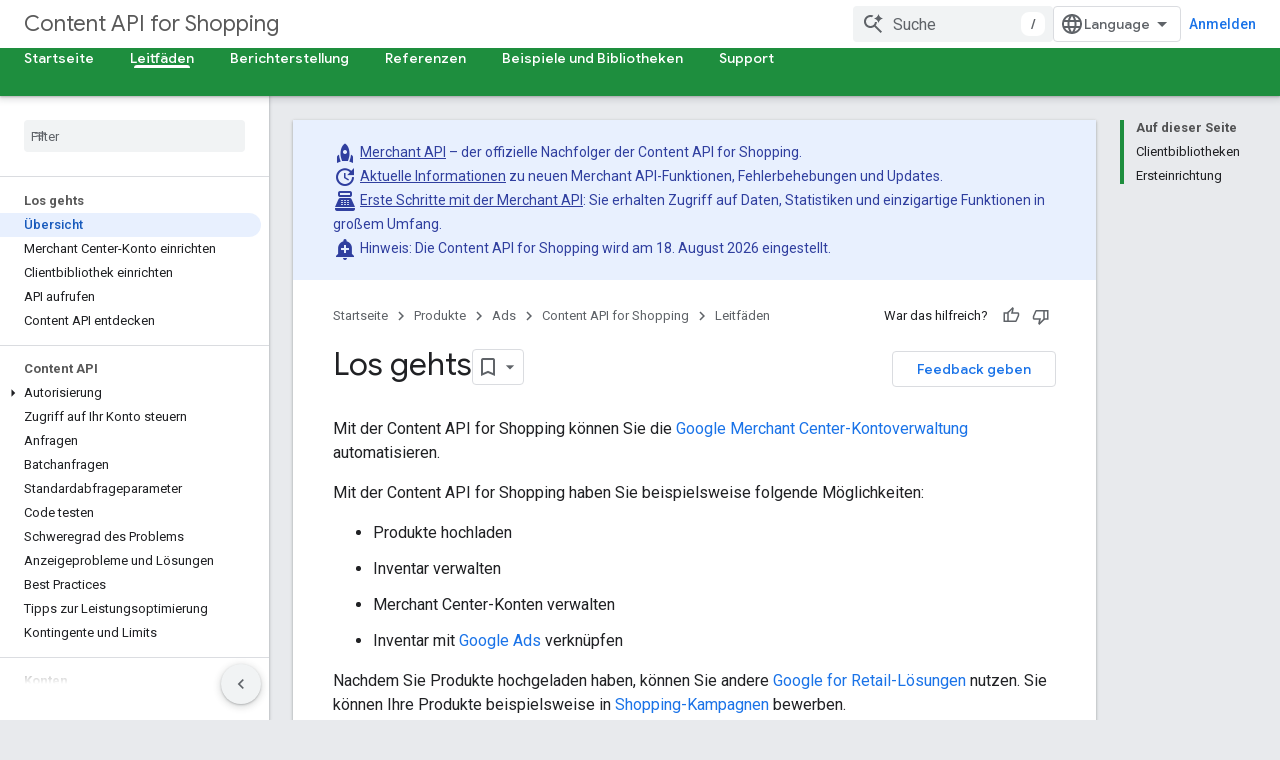

--- FILE ---
content_type: text/html; charset=utf-8
request_url: https://developers.google.com/shopping-content/guides/quickstart?hl=de
body_size: 18475
content:









<!doctype html>
<html 
      lang="de-x-mtfrom-en"
      dir="ltr">
  <head>
    <meta name="google-signin-client-id" content="721724668570-nbkv1cfusk7kk4eni4pjvepaus73b13t.apps.googleusercontent.com"><meta name="google-signin-scope"
          content="profile email https://www.googleapis.com/auth/developerprofiles https://www.googleapis.com/auth/developerprofiles.award https://www.googleapis.com/auth/devprofiles.full_control.firstparty"><meta property="og:site_name" content="Google for Developers">
    <meta property="og:type" content="website"><meta name="theme-color" content="#1e8e3e"><meta charset="utf-8">
    <meta content="IE=Edge" http-equiv="X-UA-Compatible">
    <meta name="viewport" content="width=device-width, initial-scale=1">
    

    <link rel="manifest" href="/_pwa/developers/manifest.json"
          crossorigin="use-credentials">
    <link rel="preconnect" href="//www.gstatic.com" crossorigin>
    <link rel="preconnect" href="//fonts.gstatic.com" crossorigin>
    <link rel="preconnect" href="//fonts.googleapis.com" crossorigin>
    <link rel="preconnect" href="//apis.google.com" crossorigin>
    <link rel="preconnect" href="//www.google-analytics.com" crossorigin><link rel="stylesheet" href="//fonts.googleapis.com/css?family=Google+Sans:400,500|Roboto:400,400italic,500,500italic,700,700italic|Roboto+Mono:400,500,700&display=swap">
      <link rel="stylesheet"
            href="//fonts.googleapis.com/css2?family=Material+Icons&family=Material+Symbols+Outlined&display=block"><link rel="stylesheet" href="https://www.gstatic.com/devrel-devsite/prod/v3df8aae39978de8281d519c083a1ff09816fe422ab8f1bf9f8e360a62fb9949d/developers/css/app.css">
      <link rel="shortcut icon" href="https://www.gstatic.com/devrel-devsite/prod/v3df8aae39978de8281d519c083a1ff09816fe422ab8f1bf9f8e360a62fb9949d/developers/images/favicon-new.png">
    <link rel="apple-touch-icon" href="https://www.gstatic.com/devrel-devsite/prod/v3df8aae39978de8281d519c083a1ff09816fe422ab8f1bf9f8e360a62fb9949d/developers/images/touchicon-180-new.png"><link rel="canonical" href="https://developers.google.com/shopping-content/guides/quickstart?hl=de"><link rel="search" type="application/opensearchdescription+xml"
            title="Google for Developers" href="https://developers.google.com/s/opensearch.xml?hl=de">
      <link rel="alternate" hreflang="en"
          href="https://developers.google.com/shopping-content/guides/quickstart" /><link rel="alternate" hreflang="x-default" href="https://developers.google.com/shopping-content/guides/quickstart" /><link rel="alternate" hreflang="ar"
          href="https://developers.google.com/shopping-content/guides/quickstart?hl=ar" /><link rel="alternate" hreflang="bn"
          href="https://developers.google.com/shopping-content/guides/quickstart?hl=bn" /><link rel="alternate" hreflang="zh-Hans"
          href="https://developers.google.com/shopping-content/guides/quickstart?hl=zh-cn" /><link rel="alternate" hreflang="zh-Hant"
          href="https://developers.google.com/shopping-content/guides/quickstart?hl=zh-tw" /><link rel="alternate" hreflang="fa"
          href="https://developers.google.com/shopping-content/guides/quickstart?hl=fa" /><link rel="alternate" hreflang="fr"
          href="https://developers.google.com/shopping-content/guides/quickstart?hl=fr" /><link rel="alternate" hreflang="de"
          href="https://developers.google.com/shopping-content/guides/quickstart?hl=de" /><link rel="alternate" hreflang="he"
          href="https://developers.google.com/shopping-content/guides/quickstart?hl=he" /><link rel="alternate" hreflang="hi"
          href="https://developers.google.com/shopping-content/guides/quickstart?hl=hi" /><link rel="alternate" hreflang="id"
          href="https://developers.google.com/shopping-content/guides/quickstart?hl=id" /><link rel="alternate" hreflang="it"
          href="https://developers.google.com/shopping-content/guides/quickstart?hl=it" /><link rel="alternate" hreflang="ja"
          href="https://developers.google.com/shopping-content/guides/quickstart?hl=ja" /><link rel="alternate" hreflang="ko"
          href="https://developers.google.com/shopping-content/guides/quickstart?hl=ko" /><link rel="alternate" hreflang="pl"
          href="https://developers.google.com/shopping-content/guides/quickstart?hl=pl" /><link rel="alternate" hreflang="pt-BR"
          href="https://developers.google.com/shopping-content/guides/quickstart?hl=pt-br" /><link rel="alternate" hreflang="ru"
          href="https://developers.google.com/shopping-content/guides/quickstart?hl=ru" /><link rel="alternate" hreflang="es-419"
          href="https://developers.google.com/shopping-content/guides/quickstart?hl=es-419" /><link rel="alternate" hreflang="th"
          href="https://developers.google.com/shopping-content/guides/quickstart?hl=th" /><link rel="alternate" hreflang="tr"
          href="https://developers.google.com/shopping-content/guides/quickstart?hl=tr" /><link rel="alternate" hreflang="vi"
          href="https://developers.google.com/shopping-content/guides/quickstart?hl=vi" /><title>Los gehts &nbsp;|&nbsp; Content API for Shopping &nbsp;|&nbsp; Google for Developers</title>

<meta property="og:title" content="Los gehts &nbsp;|&nbsp; Content API for Shopping &nbsp;|&nbsp; Google for Developers"><meta property="og:url" content="https://developers.google.com/shopping-content/guides/quickstart?hl=de"><meta property="og:image" content="https://www.gstatic.com/devrel-devsite/prod/v3df8aae39978de8281d519c083a1ff09816fe422ab8f1bf9f8e360a62fb9949d/developers/images/opengraph/google-green.png">
  <meta property="og:image:width" content="1200">
  <meta property="og:image:height" content="675"><meta property="og:locale" content="de"><meta name="twitter:card" content="summary_large_image"><script type="application/ld+json">
  {
    "@context": "https://schema.org",
    "@type": "BreadcrumbList",
    "itemListElement": [{
      "@type": "ListItem",
      "position": 1,
      "name": "Content API for Shopping",
      "item": "https://developers.google.com/shopping-content/guides"
    },{
      "@type": "ListItem",
      "position": 2,
      "name": "Los gehts",
      "item": "https://developers.google.com/shopping-content/guides/quickstart"
    }]
  }
  </script><link rel="alternate machine-translated-from" hreflang="en"
        href="https://developers.google.com/shopping-content/guides/quickstart?hl=en">
  

  

  

  

  


    
      <link rel="stylesheet" href="/extras.css"></head>
  <body class="color-scheme--light"
        template="page"
        theme="google-green"
        type="product"
        
        
        
        layout="docs"
        
        
        
        
        
        display-toc
        pending>
  
    <devsite-progress type="indeterminate" id="app-progress"></devsite-progress>
  
  
    <a href="#main-content" class="skip-link button">
      
      Zum Hauptinhalt springen
    </a>
    <section class="devsite-wrapper">
      <devsite-cookie-notification-bar></devsite-cookie-notification-bar><devsite-header role="banner">
  
    





















<div class="devsite-header--inner" data-nosnippet>
  <div class="devsite-top-logo-row-wrapper-wrapper">
    <div class="devsite-top-logo-row-wrapper">
      <div class="devsite-top-logo-row">
        <button type="button" id="devsite-hamburger-menu"
          class="devsite-header-icon-button button-flat material-icons gc-analytics-event"
          data-category="Site-Wide Custom Events"
          data-label="Navigation menu button"
          visually-hidden
          aria-label="Menü öffnen">
        </button>
        
<div class="devsite-product-name-wrapper">

  
    
  



  
  
  <span class="devsite-product-name">
    <ul class="devsite-breadcrumb-list"
  >
  
  <li class="devsite-breadcrumb-item
             ">
    
    
    
      
      
        
  <a href="https://developers.google.com/shopping-content/guides?hl=de"
      
        class="devsite-breadcrumb-link gc-analytics-event"
      
        data-category="Site-Wide Custom Events"
      
        data-label="Upper Header"
      
        data-value="1"
      
        track-type="globalNav"
      
        track-name="breadcrumb"
      
        track-metadata-position="1"
      
        track-metadata-eventdetail="Content API for Shopping"
      
    >
    
          Content API for Shopping
        
  </a>
  
      
    
  </li>
  
</ul>
  </span>

</div>
        <div class="devsite-top-logo-row-middle">
          <div class="devsite-header-upper-tabs">
            
           </div>
          
<devsite-search
    enable-signin
    enable-search
    enable-suggestions
      enable-query-completion
    
    enable-search-summaries
    project-name="Content API for Shopping"
    tenant-name="Google for Developers"
    project-scope="/shopping-content/guides"
    url-scoped="https://developers.google.com/s/results/shopping-content/guides?hl=de"
    
    
    
    >
  <form class="devsite-search-form" action="https://developers.google.com/s/results?hl=de" method="GET">
    <div class="devsite-search-container">
      <button type="button"
              search-open
              class="devsite-search-button devsite-header-icon-button button-flat material-icons"
              
              aria-label="Suche öffnen"></button>
      <div class="devsite-searchbox">
        <input
          aria-activedescendant=""
          aria-autocomplete="list"
          
          aria-label="Suche"
          aria-expanded="false"
          aria-haspopup="listbox"
          autocomplete="off"
          class="devsite-search-field devsite-search-query"
          name="q"
          
          placeholder="Suche"
          role="combobox"
          type="text"
          value=""
          >
          <div class="devsite-search-image material-icons" aria-hidden="true">
            
              <svg class="devsite-search-ai-image" width="24" height="24" viewBox="0 0 24 24" fill="none" xmlns="http://www.w3.org/2000/svg">
                  <g clip-path="url(#clip0_6641_386)">
                    <path d="M19.6 21L13.3 14.7C12.8 15.1 12.225 15.4167 11.575 15.65C10.925 15.8833 10.2333 16 9.5 16C7.68333 16 6.14167 15.375 4.875 14.125C3.625 12.8583 3 11.3167 3 9.5C3 7.68333 3.625 6.15 4.875 4.9C6.14167 3.63333 7.68333 3 9.5 3C10.0167 3 10.5167 3.05833 11 3.175C11.4833 3.275 11.9417 3.43333 12.375 3.65L10.825 5.2C10.6083 5.13333 10.3917 5.08333 10.175 5.05C9.95833 5.01667 9.73333 5 9.5 5C8.25 5 7.18333 5.44167 6.3 6.325C5.43333 7.19167 5 8.25 5 9.5C5 10.75 5.43333 11.8167 6.3 12.7C7.18333 13.5667 8.25 14 9.5 14C10.6667 14 11.6667 13.625 12.5 12.875C13.35 12.1083 13.8417 11.15 13.975 10H15.975C15.925 10.6333 15.7833 11.2333 15.55 11.8C15.3333 12.3667 15.05 12.8667 14.7 13.3L21 19.6L19.6 21ZM17.5 12C17.5 10.4667 16.9667 9.16667 15.9 8.1C14.8333 7.03333 13.5333 6.5 12 6.5C13.5333 6.5 14.8333 5.96667 15.9 4.9C16.9667 3.83333 17.5 2.53333 17.5 0.999999C17.5 2.53333 18.0333 3.83333 19.1 4.9C20.1667 5.96667 21.4667 6.5 23 6.5C21.4667 6.5 20.1667 7.03333 19.1 8.1C18.0333 9.16667 17.5 10.4667 17.5 12Z" fill="#5F6368"/>
                  </g>
                <defs>
                <clipPath id="clip0_6641_386">
                <rect width="24" height="24" fill="white"/>
                </clipPath>
                </defs>
              </svg>
            
          </div>
          <div class="devsite-search-shortcut-icon-container" aria-hidden="true">
            <kbd class="devsite-search-shortcut-icon">/</kbd>
          </div>
      </div>
    </div>
  </form>
  <button type="button"
          search-close
          class="devsite-search-button devsite-header-icon-button button-flat material-icons"
          
          aria-label="Suche schließen"></button>
</devsite-search>

        </div>

        

          

          

          

          
<devsite-language-selector>
  <ul role="presentation">
    
    
    <li role="presentation">
      <a role="menuitem" lang="en"
        >English</a>
    </li>
    
    <li role="presentation">
      <a role="menuitem" lang="de"
        >Deutsch</a>
    </li>
    
    <li role="presentation">
      <a role="menuitem" lang="es"
        >Español</a>
    </li>
    
    <li role="presentation">
      <a role="menuitem" lang="es_419"
        >Español – América Latina</a>
    </li>
    
    <li role="presentation">
      <a role="menuitem" lang="fr"
        >Français</a>
    </li>
    
    <li role="presentation">
      <a role="menuitem" lang="id"
        >Indonesia</a>
    </li>
    
    <li role="presentation">
      <a role="menuitem" lang="it"
        >Italiano</a>
    </li>
    
    <li role="presentation">
      <a role="menuitem" lang="pl"
        >Polski</a>
    </li>
    
    <li role="presentation">
      <a role="menuitem" lang="pt_br"
        >Português – Brasil</a>
    </li>
    
    <li role="presentation">
      <a role="menuitem" lang="vi"
        >Tiếng Việt</a>
    </li>
    
    <li role="presentation">
      <a role="menuitem" lang="tr"
        >Türkçe</a>
    </li>
    
    <li role="presentation">
      <a role="menuitem" lang="ru"
        >Русский</a>
    </li>
    
    <li role="presentation">
      <a role="menuitem" lang="he"
        >עברית</a>
    </li>
    
    <li role="presentation">
      <a role="menuitem" lang="ar"
        >العربيّة</a>
    </li>
    
    <li role="presentation">
      <a role="menuitem" lang="fa"
        >فارسی</a>
    </li>
    
    <li role="presentation">
      <a role="menuitem" lang="hi"
        >हिंदी</a>
    </li>
    
    <li role="presentation">
      <a role="menuitem" lang="bn"
        >বাংলা</a>
    </li>
    
    <li role="presentation">
      <a role="menuitem" lang="th"
        >ภาษาไทย</a>
    </li>
    
    <li role="presentation">
      <a role="menuitem" lang="zh_cn"
        >中文 – 简体</a>
    </li>
    
    <li role="presentation">
      <a role="menuitem" lang="zh_tw"
        >中文 – 繁體</a>
    </li>
    
    <li role="presentation">
      <a role="menuitem" lang="ja"
        >日本語</a>
    </li>
    
    <li role="presentation">
      <a role="menuitem" lang="ko"
        >한국어</a>
    </li>
    
  </ul>
</devsite-language-selector>


          

        

        
          <devsite-user 
                        
                        
                          enable-profiles
                        
                        
                          fp-auth
                        
                        id="devsite-user">
            
              
              <span class="button devsite-top-button" aria-hidden="true" visually-hidden>Anmelden</span>
            
          </devsite-user>
        
        
        
      </div>
    </div>
  </div>



  <div class="devsite-collapsible-section
    ">
    <div class="devsite-header-background">
      
        
      
      
        <div class="devsite-doc-set-nav-row">
          
          
            
            
  <devsite-tabs class="lower-tabs">

    <nav class="devsite-tabs-wrapper" aria-label="Untere Tabs">
      
        
          <tab  >
            
    <a href="https://developers.google.com/shopping-content/guides?hl=de"
    class="devsite-tabs-content gc-analytics-event "
      track-metadata-eventdetail="https://developers.google.com/shopping-content/guides?hl=de"
    
       track-type="nav"
       track-metadata-position="nav - home"
       track-metadata-module="primary nav"
       
       
         
           data-category="Site-Wide Custom Events"
         
           data-label="Tab: Startseite"
         
           track-name="home"
         
       >
    Startseite
  
    </a>
    
  
          </tab>
        
      
        
          <tab  class="devsite-active">
            
    <a href="https://developers.google.com/shopping-content/guides/quickstart?hl=de"
    class="devsite-tabs-content gc-analytics-event "
      track-metadata-eventdetail="https://developers.google.com/shopping-content/guides/quickstart?hl=de"
    
       track-type="nav"
       track-metadata-position="nav - leitfäden"
       track-metadata-module="primary nav"
       aria-label="Leitfäden, selected" 
       
         
           data-category="Site-Wide Custom Events"
         
           data-label="Tab: Leitfäden"
         
           track-name="leitfäden"
         
       >
    Leitfäden
  
    </a>
    
  
          </tab>
        
      
        
          <tab  >
            
    <a href="https://developers.google.com/shopping-content/guides/reports/overview?hl=de"
    class="devsite-tabs-content gc-analytics-event "
      track-metadata-eventdetail="https://developers.google.com/shopping-content/guides/reports/overview?hl=de"
    
       track-type="nav"
       track-metadata-position="nav - berichterstellung"
       track-metadata-module="primary nav"
       
       
         
           data-category="Site-Wide Custom Events"
         
           data-label="Tab: Berichterstellung"
         
           track-name="berichterstellung"
         
       >
    Berichterstellung
  
    </a>
    
  
          </tab>
        
      
        
          <tab  >
            
    <a href="https://developers.google.com/shopping-content/reference/rest/v2.1?hl=de"
    class="devsite-tabs-content gc-analytics-event "
      track-metadata-eventdetail="https://developers.google.com/shopping-content/reference/rest/v2.1?hl=de"
    
       track-type="nav"
       track-metadata-position="nav - referenzen"
       track-metadata-module="primary nav"
       
       
         
           data-category="Site-Wide Custom Events"
         
           data-label="Tab: Referenzen"
         
           track-name="referenzen"
         
       >
    Referenzen
  
    </a>
    
  
          </tab>
        
      
        
          <tab  >
            
    <a href="https://developers.google.com/shopping-content/guides/libraries?hl=de"
    class="devsite-tabs-content gc-analytics-event "
      track-metadata-eventdetail="https://developers.google.com/shopping-content/guides/libraries?hl=de"
    
       track-type="nav"
       track-metadata-position="nav - beispiele und bibliotheken"
       track-metadata-module="primary nav"
       
       
         
           data-category="Site-Wide Custom Events"
         
           data-label="Tab: Beispiele und Bibliotheken"
         
           track-name="beispiele und bibliotheken"
         
       >
    Beispiele und Bibliotheken
  
    </a>
    
  
          </tab>
        
      
        
          <tab  >
            
    <a href="https://developers.google.com/shopping-content/support/contact-us?hl=de"
    class="devsite-tabs-content gc-analytics-event "
      track-metadata-eventdetail="https://developers.google.com/shopping-content/support/contact-us?hl=de"
    
       track-type="nav"
       track-metadata-position="nav - support"
       track-metadata-module="primary nav"
       
       
         
           data-category="Site-Wide Custom Events"
         
           data-label="Tab: Support"
         
           track-name="support"
         
       >
    Support
  
    </a>
    
  
          </tab>
        
      
    </nav>

  </devsite-tabs>

          
          
        </div>
      
    </div>
  </div>

</div>



  
</devsite-header>
      <devsite-book-nav scrollbars >
        
          





















<div class="devsite-book-nav-filter"
     >
  <span class="filter-list-icon material-icons" aria-hidden="true"></span>
  <input type="text"
         placeholder="Filter"
         
         aria-label="Geben Sie zum Filtern Text ein"
         role="searchbox">
  
  <span class="filter-clear-button hidden"
        data-title="Filter entfernen"
        aria-label="Filter entfernen"
        role="button"
        tabindex="0"></span>
</div>

<nav class="devsite-book-nav devsite-nav nocontent"
     aria-label="Seitliches Menü">
  <div class="devsite-mobile-header">
    <button type="button"
            id="devsite-close-nav"
            class="devsite-header-icon-button button-flat material-icons gc-analytics-event"
            data-category="Site-Wide Custom Events"
            data-label="Close navigation"
            aria-label="Navigation schließen">
    </button>
    <div class="devsite-product-name-wrapper">

  
    
  


  
      <span class="devsite-product-name">
        
        
        <ul class="devsite-breadcrumb-list"
  >
  
  <li class="devsite-breadcrumb-item
             ">
    
    
    
      
      
        
  <a href="https://developers.google.com/shopping-content/guides?hl=de"
      
        class="devsite-breadcrumb-link gc-analytics-event"
      
        data-category="Site-Wide Custom Events"
      
        data-label="Upper Header"
      
        data-value="1"
      
        track-type="globalNav"
      
        track-name="breadcrumb"
      
        track-metadata-position="1"
      
        track-metadata-eventdetail="Content API for Shopping"
      
    >
    
          Content API for Shopping
        
  </a>
  
      
    
  </li>
  
</ul>
      </span>
    

</div>
  </div>

  <div class="devsite-book-nav-wrapper">
    <div class="devsite-mobile-nav-top">
      
        <ul class="devsite-nav-list">
          
            
<li class="devsite-nav-item">

  
  <a href="/shopping-content/guides"
    
       class="devsite-nav-title gc-analytics-event
              
              "
    

    
      
        data-category="Site-Wide Custom Events"
      
        data-label="Tab: Startseite"
      
        track-name="home"
      
    
     data-category="Site-Wide Custom Events"
     data-label="Responsive Tab: Startseite"
     track-type="navMenu"
     track-metadata-eventDetail="globalMenu"
     track-metadata-position="nav">
  
    <span class="devsite-nav-text" tooltip >
      Startseite
   </span>
    
  
  </a>
  

</li>

          
            
<li class="devsite-nav-item">

  
  <a href="/shopping-content/guides/quickstart"
    
       class="devsite-nav-title gc-analytics-event
              devsite-nav-has-children
              devsite-nav-active"
    

    
      
        data-category="Site-Wide Custom Events"
      
        data-label="Tab: Leitfäden"
      
        track-name="leitfäden"
      
    
     data-category="Site-Wide Custom Events"
     data-label="Responsive Tab: Leitfäden"
     track-type="navMenu"
     track-metadata-eventDetail="globalMenu"
     track-metadata-position="nav">
  
    <span class="devsite-nav-text" tooltip >
      Leitfäden
   </span>
    
    <span class="devsite-nav-icon material-icons" data-icon="forward"
          >
    </span>
    
  
  </a>
  

</li>

          
            
<li class="devsite-nav-item">

  
  <a href="/shopping-content/guides/reports/overview"
    
       class="devsite-nav-title gc-analytics-event
              devsite-nav-has-children
              "
    

    
      
        data-category="Site-Wide Custom Events"
      
        data-label="Tab: Berichterstellung"
      
        track-name="berichterstellung"
      
    
     data-category="Site-Wide Custom Events"
     data-label="Responsive Tab: Berichterstellung"
     track-type="navMenu"
     track-metadata-eventDetail="globalMenu"
     track-metadata-position="nav">
  
    <span class="devsite-nav-text" tooltip >
      Berichterstellung
   </span>
    
    <span class="devsite-nav-icon material-icons" data-icon="forward"
          >
    </span>
    
  
  </a>
  

</li>

          
            
<li class="devsite-nav-item">

  
  <a href="/shopping-content/reference/rest/v2.1"
    
       class="devsite-nav-title gc-analytics-event
              devsite-nav-has-children
              "
    

    
      
        data-category="Site-Wide Custom Events"
      
        data-label="Tab: Referenzen"
      
        track-name="referenzen"
      
    
     data-category="Site-Wide Custom Events"
     data-label="Responsive Tab: Referenzen"
     track-type="navMenu"
     track-metadata-eventDetail="globalMenu"
     track-metadata-position="nav">
  
    <span class="devsite-nav-text" tooltip >
      Referenzen
   </span>
    
    <span class="devsite-nav-icon material-icons" data-icon="forward"
          >
    </span>
    
  
  </a>
  

</li>

          
            
<li class="devsite-nav-item">

  
  <a href="/shopping-content/guides/libraries"
    
       class="devsite-nav-title gc-analytics-event
              
              "
    

    
      
        data-category="Site-Wide Custom Events"
      
        data-label="Tab: Beispiele und Bibliotheken"
      
        track-name="beispiele und bibliotheken"
      
    
     data-category="Site-Wide Custom Events"
     data-label="Responsive Tab: Beispiele und Bibliotheken"
     track-type="navMenu"
     track-metadata-eventDetail="globalMenu"
     track-metadata-position="nav">
  
    <span class="devsite-nav-text" tooltip >
      Beispiele und Bibliotheken
   </span>
    
  
  </a>
  

</li>

          
            
<li class="devsite-nav-item">

  
  <a href="/shopping-content/support/contact-us"
    
       class="devsite-nav-title gc-analytics-event
              devsite-nav-has-children
              "
    

    
      
        data-category="Site-Wide Custom Events"
      
        data-label="Tab: Support"
      
        track-name="support"
      
    
     data-category="Site-Wide Custom Events"
     data-label="Responsive Tab: Support"
     track-type="navMenu"
     track-metadata-eventDetail="globalMenu"
     track-metadata-position="nav">
  
    <span class="devsite-nav-text" tooltip >
      Support
   </span>
    
    <span class="devsite-nav-icon material-icons" data-icon="forward"
          >
    </span>
    
  
  </a>
  

</li>

          
          
          
        </ul>
      
    </div>
    
      <div class="devsite-mobile-nav-bottom">
        
          
          <ul class="devsite-nav-list" menu="_book">
            <li class="devsite-nav-item
           devsite-nav-heading"><div class="devsite-nav-title devsite-nav-title-no-path">
        <span class="devsite-nav-text" tooltip>Los gehts</span>
      </div></li>

  <li class="devsite-nav-item"><a href="/shopping-content/guides/quickstart"
        class="devsite-nav-title gc-analytics-event"
        data-category="Site-Wide Custom Events"
        data-label="Book nav link, pathname: /shopping-content/guides/quickstart"
        track-type="bookNav"
        track-name="click"
        track-metadata-eventdetail="/shopping-content/guides/quickstart"
      ><span class="devsite-nav-text" tooltip>Übersicht</span></a></li>

  <li class="devsite-nav-item"><a href="/shopping-content/guides/quickstart/setting-up-your-merchant-center-account"
        class="devsite-nav-title gc-analytics-event"
        data-category="Site-Wide Custom Events"
        data-label="Book nav link, pathname: /shopping-content/guides/quickstart/setting-up-your-merchant-center-account"
        track-type="bookNav"
        track-name="click"
        track-metadata-eventdetail="/shopping-content/guides/quickstart/setting-up-your-merchant-center-account"
      ><span class="devsite-nav-text" tooltip>Merchant Center-Konto einrichten</span></a></li>

  <li class="devsite-nav-item"><a href="/shopping-content/guides/quickstart/setting-up-a-client-library"
        class="devsite-nav-title gc-analytics-event"
        data-category="Site-Wide Custom Events"
        data-label="Book nav link, pathname: /shopping-content/guides/quickstart/setting-up-a-client-library"
        track-type="bookNav"
        track-name="click"
        track-metadata-eventdetail="/shopping-content/guides/quickstart/setting-up-a-client-library"
      ><span class="devsite-nav-text" tooltip>Clientbibliothek einrichten</span></a></li>

  <li class="devsite-nav-item"><a href="/shopping-content/guides/quickstart/making-an-api-call"
        class="devsite-nav-title gc-analytics-event"
        data-category="Site-Wide Custom Events"
        data-label="Book nav link, pathname: /shopping-content/guides/quickstart/making-an-api-call"
        track-type="bookNav"
        track-name="click"
        track-metadata-eventdetail="/shopping-content/guides/quickstart/making-an-api-call"
      ><span class="devsite-nav-text" tooltip>API aufrufen</span></a></li>

  <li class="devsite-nav-item"><a href="/shopping-content/guides/quickstart/exploring-the-content-api"
        class="devsite-nav-title gc-analytics-event"
        data-category="Site-Wide Custom Events"
        data-label="Book nav link, pathname: /shopping-content/guides/quickstart/exploring-the-content-api"
        track-type="bookNav"
        track-name="click"
        track-metadata-eventdetail="/shopping-content/guides/quickstart/exploring-the-content-api"
      ><span class="devsite-nav-text" tooltip>Content API entdecken</span></a></li>

  <li class="devsite-nav-item
           devsite-nav-heading"><div class="devsite-nav-title devsite-nav-title-no-path">
        <span class="devsite-nav-text" tooltip>Content API</span>
      </div></li>

  <li class="devsite-nav-item
           devsite-nav-expandable"><div class="devsite-expandable-nav">
      <a class="devsite-nav-toggle" aria-hidden="true"></a><div class="devsite-nav-title devsite-nav-title-no-path" tabindex="0" role="button">
        <span class="devsite-nav-text" tooltip>Autorisierung</span>
      </div><ul class="devsite-nav-section"><li class="devsite-nav-item"><a href="/shopping-content/guides/how-tos/authorizing"
        class="devsite-nav-title gc-analytics-event"
        data-category="Site-Wide Custom Events"
        data-label="Book nav link, pathname: /shopping-content/guides/how-tos/authorizing"
        track-type="bookNav"
        track-name="click"
        track-metadata-eventdetail="/shopping-content/guides/how-tos/authorizing"
      ><span class="devsite-nav-text" tooltip>OAuth</span></a></li><li class="devsite-nav-item"><a href="/shopping-content/guides/how-tos/service-accounts"
        class="devsite-nav-title gc-analytics-event"
        data-category="Site-Wide Custom Events"
        data-label="Book nav link, pathname: /shopping-content/guides/how-tos/service-accounts"
        track-type="bookNav"
        track-name="click"
        track-metadata-eventdetail="/shopping-content/guides/how-tos/service-accounts"
      ><span class="devsite-nav-text" tooltip>Dienstkonten</span></a></li></ul></div></li>

  <li class="devsite-nav-item"><a href="/shopping-content/guides/control-access"
        class="devsite-nav-title gc-analytics-event"
        data-category="Site-Wide Custom Events"
        data-label="Book nav link, pathname: /shopping-content/guides/control-access"
        track-type="bookNav"
        track-name="click"
        track-metadata-eventdetail="/shopping-content/guides/control-access"
      ><span class="devsite-nav-text" tooltip>Zugriff auf Ihr Konto steuern</span></a></li>

  <li class="devsite-nav-item"><a href="/shopping-content/guides/making-requests"
        class="devsite-nav-title gc-analytics-event"
        data-category="Site-Wide Custom Events"
        data-label="Book nav link, pathname: /shopping-content/guides/making-requests"
        track-type="bookNav"
        track-name="click"
        track-metadata-eventdetail="/shopping-content/guides/making-requests"
      ><span class="devsite-nav-text" tooltip>Anfragen</span></a></li>

  <li class="devsite-nav-item"><a href="/shopping-content/guides/how-tos/batch"
        class="devsite-nav-title gc-analytics-event"
        data-category="Site-Wide Custom Events"
        data-label="Book nav link, pathname: /shopping-content/guides/how-tos/batch"
        track-type="bookNav"
        track-name="click"
        track-metadata-eventdetail="/shopping-content/guides/how-tos/batch"
      ><span class="devsite-nav-text" tooltip>Batchanfragen</span></a></li>

  <li class="devsite-nav-item"><a href="/shopping-content/guides/parameters"
        class="devsite-nav-title gc-analytics-event"
        data-category="Site-Wide Custom Events"
        data-label="Book nav link, pathname: /shopping-content/guides/parameters"
        track-type="bookNav"
        track-name="click"
        track-metadata-eventdetail="/shopping-content/guides/parameters"
      ><span class="devsite-nav-text" tooltip>Standardabfrageparameter</span></a></li>

  <li class="devsite-nav-item"><a href="/shopping-content/guides/how-tos/testing"
        class="devsite-nav-title gc-analytics-event"
        data-category="Site-Wide Custom Events"
        data-label="Book nav link, pathname: /shopping-content/guides/how-tos/testing"
        track-type="bookNav"
        track-name="click"
        track-metadata-eventdetail="/shopping-content/guides/how-tos/testing"
      ><span class="devsite-nav-text" tooltip>Code testen</span></a></li>

  <li class="devsite-nav-item"><a href="/shopping-content/guides/how-tos/severity-mapping"
        class="devsite-nav-title gc-analytics-event"
        data-category="Site-Wide Custom Events"
        data-label="Book nav link, pathname: /shopping-content/guides/how-tos/severity-mapping"
        track-type="bookNav"
        track-name="click"
        track-metadata-eventdetail="/shopping-content/guides/how-tos/severity-mapping"
      ><span class="devsite-nav-text" tooltip>Schweregrad des Problems</span></a></li>

  <li class="devsite-nav-item"><a href="/shopping-content/guides/merchant-support"
        class="devsite-nav-title gc-analytics-event"
        data-category="Site-Wide Custom Events"
        data-label="Book nav link, pathname: /shopping-content/guides/merchant-support"
        track-type="bookNav"
        track-name="click"
        track-metadata-eventdetail="/shopping-content/guides/merchant-support"
      ><span class="devsite-nav-text" tooltip>Anzeigeprobleme und Lösungen</span></a></li>

  <li class="devsite-nav-item"><a href="/shopping-content/guides/best-practices"
        class="devsite-nav-title gc-analytics-event"
        data-category="Site-Wide Custom Events"
        data-label="Book nav link, pathname: /shopping-content/guides/best-practices"
        track-type="bookNav"
        track-name="click"
        track-metadata-eventdetail="/shopping-content/guides/best-practices"
      ><span class="devsite-nav-text" tooltip>Best Practices</span></a></li>

  <li class="devsite-nav-item"><a href="/shopping-content/guides/how-tos/performance"
        class="devsite-nav-title gc-analytics-event"
        data-category="Site-Wide Custom Events"
        data-label="Book nav link, pathname: /shopping-content/guides/how-tos/performance"
        track-type="bookNav"
        track-name="click"
        track-metadata-eventdetail="/shopping-content/guides/how-tos/performance"
      ><span class="devsite-nav-text" tooltip>Tipps zur Leistungsoptimierung</span></a></li>

  <li class="devsite-nav-item"><a href="/shopping-content/guides/limits"
        class="devsite-nav-title gc-analytics-event"
        data-category="Site-Wide Custom Events"
        data-label="Book nav link, pathname: /shopping-content/guides/limits"
        track-type="bookNav"
        track-name="click"
        track-metadata-eventdetail="/shopping-content/guides/limits"
      ><span class="devsite-nav-text" tooltip>Kontingente und Limits</span></a></li>

  <li class="devsite-nav-item
           devsite-nav-heading"><div class="devsite-nav-title devsite-nav-title-no-path">
        <span class="devsite-nav-text" tooltip>Konten</span>
      </div></li>

  <li class="devsite-nav-item"><a href="/shopping-content/guides/accountstatuses"
        class="devsite-nav-title gc-analytics-event"
        data-category="Site-Wide Custom Events"
        data-label="Book nav link, pathname: /shopping-content/guides/accountstatuses"
        track-type="bookNav"
        track-name="click"
        track-metadata-eventdetail="/shopping-content/guides/accountstatuses"
      ><span class="devsite-nav-text" tooltip>Status</span></a></li>

  <li class="devsite-nav-item"><a href="/shopping-content/guides/review-free-listings"
        class="devsite-nav-title gc-analytics-event"
        data-category="Site-Wide Custom Events"
        data-label="Book nav link, pathname: /shopping-content/guides/review-free-listings"
        track-type="bookNav"
        track-name="click"
        track-metadata-eventdetail="/shopping-content/guides/review-free-listings"
      ><span class="devsite-nav-text" tooltip>Kostenlose Einträge</span></a></li>

  <li class="devsite-nav-item"><a href="/shopping-content/guides/add-checkout-link"
        class="devsite-nav-title gc-analytics-event"
        data-category="Site-Wide Custom Events"
        data-label="Book nav link, pathname: /shopping-content/guides/add-checkout-link"
        track-type="bookNav"
        track-name="click"
        track-metadata-eventdetail="/shopping-content/guides/add-checkout-link"
      ><span class="devsite-nav-text" tooltip>Checkout-Link zu Produkteinträgen hinzufügen</span></a></li>

  <li class="devsite-nav-item"><a href="/shopping-content/guides/review-shopping-ads"
        class="devsite-nav-title gc-analytics-event"
        data-category="Site-Wide Custom Events"
        data-label="Book nav link, pathname: /shopping-content/guides/review-shopping-ads"
        track-type="bookNav"
        track-name="click"
        track-metadata-eventdetail="/shopping-content/guides/review-shopping-ads"
      ><span class="devsite-nav-text" tooltip>Shopping-Anzeigen</span></a></li>

  <li class="devsite-nav-item
           devsite-nav-deprecated"><a href="/shopping-content/guides/phoneverification"
        class="devsite-nav-title gc-analytics-event"
        data-category="Site-Wide Custom Events"
        data-label="Book nav link, pathname: /shopping-content/guides/phoneverification"
        track-type="bookNav"
        track-name="click"
        track-metadata-eventdetail="/shopping-content/guides/phoneverification"
      ><span class="devsite-nav-text" tooltip>Bestätigung per Telefon</span><span class="devsite-nav-icon material-icons"
        data-icon="deprecated"
        data-title="Veraltet"
        aria-hidden="true"></span></a></li>

  <li class="devsite-nav-item
           devsite-nav-expandable"><div class="devsite-expandable-nav">
      <a class="devsite-nav-toggle" aria-hidden="true"></a><div class="devsite-nav-title devsite-nav-title-no-path" tabindex="0" role="button">
        <span class="devsite-nav-text" tooltip>Verknüpfungen</span>
      </div><ul class="devsite-nav-section"><li class="devsite-nav-item"><a href="/shopping-content/guides/flagging/overview"
        class="devsite-nav-title gc-analytics-event"
        data-category="Site-Wide Custom Events"
        data-label="Book nav link, pathname: /shopping-content/guides/flagging/overview"
        track-type="bookNav"
        track-name="click"
        track-metadata-eventdetail="/shopping-content/guides/flagging/overview"
      ><span class="devsite-nav-text" tooltip>Übersicht</span></a></li><li class="devsite-nav-item"><a href="/shopping-content/guides/flagging/request"
        class="devsite-nav-title gc-analytics-event"
        data-category="Site-Wide Custom Events"
        data-label="Book nav link, pathname: /shopping-content/guides/flagging/request"
        track-type="bookNav"
        track-name="click"
        track-metadata-eventdetail="/shopping-content/guides/flagging/request"
      ><span class="devsite-nav-text" tooltip>Links anfordern</span></a></li><li class="devsite-nav-item"><a href="/shopping-content/guides/flagging/list"
        class="devsite-nav-title gc-analytics-event"
        data-category="Site-Wide Custom Events"
        data-label="Book nav link, pathname: /shopping-content/guides/flagging/list"
        track-type="bookNav"
        track-name="click"
        track-metadata-eventdetail="/shopping-content/guides/flagging/list"
      ><span class="devsite-nav-text" tooltip>Links auflisten</span></a></li><li class="devsite-nav-item"><a href="/shopping-content/guides/flagging/approve"
        class="devsite-nav-title gc-analytics-event"
        data-category="Site-Wide Custom Events"
        data-label="Book nav link, pathname: /shopping-content/guides/flagging/approve"
        track-type="bookNav"
        track-name="click"
        track-metadata-eventdetail="/shopping-content/guides/flagging/approve"
      ><span class="devsite-nav-text" tooltip>Verknüpfungen genehmigen</span></a></li><li class="devsite-nav-item"><a href="/shopping-content/guides/flagging/remove"
        class="devsite-nav-title gc-analytics-event"
        data-category="Site-Wide Custom Events"
        data-label="Book nav link, pathname: /shopping-content/guides/flagging/remove"
        track-type="bookNav"
        track-name="click"
        track-metadata-eventdetail="/shopping-content/guides/flagging/remove"
      ><span class="devsite-nav-text" tooltip>Links entfernen</span></a></li></ul></div></li>

  <li class="devsite-nav-item"><a href="/shopping-content/guides/automatic-improvements"
        class="devsite-nav-title gc-analytics-event"
        data-category="Site-Wide Custom Events"
        data-label="Book nav link, pathname: /shopping-content/guides/automatic-improvements"
        track-type="bookNav"
        track-name="click"
        track-metadata-eventdetail="/shopping-content/guides/automatic-improvements"
      ><span class="devsite-nav-text" tooltip>Automatische Verbesserungen</span></a></li>

  <li class="devsite-nav-item"><a href="/shopping-content/guides/manage-conversion-sources"
        class="devsite-nav-title gc-analytics-event"
        data-category="Site-Wide Custom Events"
        data-label="Book nav link, pathname: /shopping-content/guides/manage-conversion-sources"
        track-type="bookNav"
        track-name="click"
        track-metadata-eventdetail="/shopping-content/guides/manage-conversion-sources"
      ><span class="devsite-nav-text" tooltip>Conversion-Quellen verwalten</span></a></li>

  <li class="devsite-nav-item"><a href="/shopping-content/guides/account-issues"
        class="devsite-nav-title gc-analytics-event"
        data-category="Site-Wide Custom Events"
        data-label="Book nav link, pathname: /shopping-content/guides/account-issues"
        track-type="bookNav"
        track-name="click"
        track-metadata-eventdetail="/shopping-content/guides/account-issues"
      ><span class="devsite-nav-text" tooltip>Probleme beheben</span></a></li>

  <li class="devsite-nav-item
           devsite-nav-heading"><div class="devsite-nav-title devsite-nav-title-no-path">
        <span class="devsite-nav-text" tooltip>Einstellungen auf Kontoebene</span>
      </div></li>

  <li class="devsite-nav-item"><a href="/shopping-content/guides/how-tos/account-level-tax-shipping"
        class="devsite-nav-title gc-analytics-event"
        data-category="Site-Wide Custom Events"
        data-label="Book nav link, pathname: /shopping-content/guides/how-tos/account-level-tax-shipping"
        track-type="bookNav"
        track-name="click"
        track-metadata-eventdetail="/shopping-content/guides/how-tos/account-level-tax-shipping"
      ><span class="devsite-nav-text" tooltip>Steuern und Versand</span></a></li>

  <li class="devsite-nav-item"><a href="/shopping-content/guides/shippingsettings"
        class="devsite-nav-title gc-analytics-event"
        data-category="Site-Wide Custom Events"
        data-label="Book nav link, pathname: /shopping-content/guides/shippingsettings"
        track-type="bookNav"
        track-name="click"
        track-metadata-eventdetail="/shopping-content/guides/shippingsettings"
      ><span class="devsite-nav-text" tooltip>Versandeinstellungen</span></a></li>

  <li class="devsite-nav-item
           devsite-nav-expandable"><div class="devsite-expandable-nav">
      <a class="devsite-nav-toggle" aria-hidden="true"></a><div class="devsite-nav-title devsite-nav-title-no-path" tabindex="0" role="button">
        <span class="devsite-nav-text" tooltip>Einstellungen für Retouren</span>
      </div><ul class="devsite-nav-section"><li class="devsite-nav-item"><a href="/shopping-content/guides/return-settings-overview"
        class="devsite-nav-title gc-analytics-event"
        data-category="Site-Wide Custom Events"
        data-label="Book nav link, pathname: /shopping-content/guides/return-settings-overview"
        track-type="bookNav"
        track-name="click"
        track-metadata-eventdetail="/shopping-content/guides/return-settings-overview"
      ><span class="devsite-nav-text" tooltip>Übersicht</span></a></li><li class="devsite-nav-item"><a href="/shopping-content/guides/bog-return-settings"
        class="devsite-nav-title gc-analytics-event"
        data-category="Site-Wide Custom Events"
        data-label="Book nav link, pathname: /shopping-content/guides/bog-return-settings"
        track-type="bookNav"
        track-name="click"
        track-metadata-eventdetail="/shopping-content/guides/bog-return-settings"
      ><span class="devsite-nav-text" tooltip>Auf Google kaufen</span></a></li><li class="devsite-nav-item"><a href="/shopping-content/guides/free-listings-return-settings"
        class="devsite-nav-title gc-analytics-event"
        data-category="Site-Wide Custom Events"
        data-label="Book nav link, pathname: /shopping-content/guides/free-listings-return-settings"
        track-type="bookNav"
        track-name="click"
        track-metadata-eventdetail="/shopping-content/guides/free-listings-return-settings"
      ><span class="devsite-nav-text" tooltip>Shopping-Anzeigen und kostenlose Einträge</span></a></li></ul></div></li>

  <li class="devsite-nav-item"><a href="/shopping-content/guides/css-label-management"
        class="devsite-nav-title gc-analytics-event"
        data-category="Site-Wide Custom Events"
        data-label="Book nav link, pathname: /shopping-content/guides/css-label-management"
        track-type="bookNav"
        track-name="click"
        track-metadata-eventdetail="/shopping-content/guides/css-label-management"
      ><span class="devsite-nav-text" tooltip>Preisvergleichsportal-Labels</span></a></li>

  <li class="devsite-nav-item
           devsite-nav-heading"><div class="devsite-nav-title devsite-nav-title-no-path">
        <span class="devsite-nav-text" tooltip>Produkte</span>
      </div></li>

  <li class="devsite-nav-item
           devsite-nav-expandable"><div class="devsite-expandable-nav">
      <a class="devsite-nav-toggle" aria-hidden="true"></a><div class="devsite-nav-title devsite-nav-title-no-path" tabindex="0" role="button">
        <span class="devsite-nav-text" tooltip>Ressource vom Typ „Produkte“</span>
      </div><ul class="devsite-nav-section"><li class="devsite-nav-item"><a href="/shopping-content/guides/products/overview"
        class="devsite-nav-title gc-analytics-event"
        data-category="Site-Wide Custom Events"
        data-label="Book nav link, pathname: /shopping-content/guides/products/overview"
        track-type="bookNav"
        track-name="click"
        track-metadata-eventdetail="/shopping-content/guides/products/overview"
      ><span class="devsite-nav-text" tooltip>Übersicht</span></a></li><li class="devsite-nav-item"><a href="/shopping-content/guides/products/product-id"
        class="devsite-nav-title gc-analytics-event"
        data-category="Site-Wide Custom Events"
        data-label="Book nav link, pathname: /shopping-content/guides/products/product-id"
        track-type="bookNav"
        track-name="click"
        track-metadata-eventdetail="/shopping-content/guides/products/product-id"
      ><span class="devsite-nav-text" tooltip>Produkt-IDs</span></a></li><li class="devsite-nav-item"><a href="/shopping-content/guides/products/products-api"
        class="devsite-nav-title gc-analytics-event"
        data-category="Site-Wide Custom Events"
        data-label="Book nav link, pathname: /shopping-content/guides/products/products-api"
        track-type="bookNav"
        track-name="click"
        track-metadata-eventdetail="/shopping-content/guides/products/products-api"
      ><span class="devsite-nav-text" tooltip>API-Aufrufe</span></a></li><li class="devsite-nav-item"><a href="/shopping-content/guides/products/batch-mode"
        class="devsite-nav-title gc-analytics-event"
        data-category="Site-Wide Custom Events"
        data-label="Book nav link, pathname: /shopping-content/guides/products/batch-mode"
        track-type="bookNav"
        track-name="click"
        track-metadata-eventdetail="/shopping-content/guides/products/batch-mode"
      ><span class="devsite-nav-text" tooltip>Batchmodus</span></a></li><li class="devsite-nav-item"><a href="/shopping-content/guides/products/testing"
        class="devsite-nav-title gc-analytics-event"
        data-category="Site-Wide Custom Events"
        data-label="Book nav link, pathname: /shopping-content/guides/products/testing"
        track-type="bookNav"
        track-name="click"
        track-metadata-eventdetail="/shopping-content/guides/products/testing"
      ><span class="devsite-nav-text" tooltip>Tests</span></a></li><li class="devsite-nav-item"><a href="/shopping-content/guides/products/rich-product-data"
        class="devsite-nav-title gc-analytics-event"
        data-category="Site-Wide Custom Events"
        data-label="Book nav link, pathname: /shopping-content/guides/products/rich-product-data"
        track-type="bookNav"
        track-name="click"
        track-metadata-eventdetail="/shopping-content/guides/products/rich-product-data"
      ><span class="devsite-nav-text" tooltip>Umfassende Produktdaten</span></a></li></ul></div></li>

  <li class="devsite-nav-item"><a href="/shopping-content/guides/productstatuses"
        class="devsite-nav-title gc-analytics-event"
        data-category="Site-Wide Custom Events"
        data-label="Book nav link, pathname: /shopping-content/guides/productstatuses"
        track-type="bookNav"
        track-name="click"
        track-metadata-eventdetail="/shopping-content/guides/productstatuses"
      ><span class="devsite-nav-text" tooltip>Status</span></a></li>

  <li class="devsite-nav-item
           devsite-nav-expandable"><div class="devsite-expandable-nav">
      <a class="devsite-nav-toggle" aria-hidden="true"></a><div class="devsite-nav-title devsite-nav-title-no-path" tabindex="0" role="button">
        <span class="devsite-nav-text" tooltip>Subfeeds</span>
      </div><ul class="devsite-nav-section"><li class="devsite-nav-item"><a href="/shopping-content/guides/products/supplemental-feeds"
        class="devsite-nav-title gc-analytics-event"
        data-category="Site-Wide Custom Events"
        data-label="Book nav link, pathname: /shopping-content/guides/products/supplemental-feeds"
        track-type="bookNav"
        track-name="click"
        track-metadata-eventdetail="/shopping-content/guides/products/supplemental-feeds"
      ><span class="devsite-nav-text" tooltip>Übersicht</span></a></li><li class="devsite-nav-item"><a href="/shopping-content/guides/products/supplemental-feeds/creating-supplemental-feeds"
        class="devsite-nav-title gc-analytics-event"
        data-category="Site-Wide Custom Events"
        data-label="Book nav link, pathname: /shopping-content/guides/products/supplemental-feeds/creating-supplemental-feeds"
        track-type="bookNav"
        track-name="click"
        track-metadata-eventdetail="/shopping-content/guides/products/supplemental-feeds/creating-supplemental-feeds"
      ><span class="devsite-nav-text" tooltip>Subfeeds erstellen</span></a></li><li class="devsite-nav-item"><a href="/shopping-content/guides/products/supplemental-feeds/using-supplemental-feeds"
        class="devsite-nav-title gc-analytics-event"
        data-category="Site-Wide Custom Events"
        data-label="Book nav link, pathname: /shopping-content/guides/products/supplemental-feeds/using-supplemental-feeds"
        track-type="bookNav"
        track-name="click"
        track-metadata-eventdetail="/shopping-content/guides/products/supplemental-feeds/using-supplemental-feeds"
      ><span class="devsite-nav-text" tooltip>Subfeeds verwenden</span></a></li><li class="devsite-nav-item"><a href="/shopping-content/guides/products/supplemental-feeds/using-feed-rules"
        class="devsite-nav-title gc-analytics-event"
        data-category="Site-Wide Custom Events"
        data-label="Book nav link, pathname: /shopping-content/guides/products/supplemental-feeds/using-feed-rules"
        track-type="bookNav"
        track-name="click"
        track-metadata-eventdetail="/shopping-content/guides/products/supplemental-feeds/using-feed-rules"
      ><span class="devsite-nav-text" tooltip>Feedregeln verwenden</span></a></li></ul></div></li>

  <li class="devsite-nav-item
           devsite-nav-new"><a href="/shopping-content/guides/products/feed-labels"
        class="devsite-nav-title gc-analytics-event"
        data-category="Site-Wide Custom Events"
        data-label="Book nav link, pathname: /shopping-content/guides/products/feed-labels"
        track-type="bookNav"
        track-name="click"
        track-metadata-eventdetail="/shopping-content/guides/products/feed-labels"
      ><span class="devsite-nav-text" tooltip>Feed labels</span><span class="devsite-nav-icon material-icons"
        data-icon="new"
        data-title="Neu!"
        aria-hidden="true"></span></a></li>

  <li class="devsite-nav-item"><a href="/shopping-content/guides/products/local-inventory"
        class="devsite-nav-title gc-analytics-event"
        data-category="Site-Wide Custom Events"
        data-label="Book nav link, pathname: /shopping-content/guides/products/local-inventory"
        track-type="bookNav"
        track-name="click"
        track-metadata-eventdetail="/shopping-content/guides/products/local-inventory"
      ><span class="devsite-nav-text" tooltip>Dienst für lokales Inventar</span></a></li>

  <li class="devsite-nav-item"><a href="/shopping-content/guides/product-collections"
        class="devsite-nav-title gc-analytics-event"
        data-category="Site-Wide Custom Events"
        data-label="Book nav link, pathname: /shopping-content/guides/product-collections"
        track-type="bookNav"
        track-name="click"
        track-metadata-eventdetail="/shopping-content/guides/product-collections"
      ><span class="devsite-nav-text" tooltip>Produktsammlungen</span></a></li>

  <li class="devsite-nav-item
           devsite-nav-limited"><a href="/shopping-content/guides/products/product-delivery-time"
        class="devsite-nav-title gc-analytics-event"
        data-category="Site-Wide Custom Events"
        data-label="Book nav link, pathname: /shopping-content/guides/products/product-delivery-time"
        track-type="bookNav"
        track-name="click"
        track-metadata-eventdetail="/shopping-content/guides/products/product-delivery-time"
      ><span class="devsite-nav-text" tooltip>Anzeigezeitpunkt</span><span class="devsite-nav-icon material-icons"
        data-icon="limited"
        data-title="Eingeschränkter Zugriff"
        aria-hidden="true"></span></a></li>

  <li class="devsite-nav-item"><a href="/shopping-content/guides/promotions"
        class="devsite-nav-title gc-analytics-event"
        data-category="Site-Wide Custom Events"
        data-label="Book nav link, pathname: /shopping-content/guides/promotions"
        track-type="bookNav"
        track-name="click"
        track-metadata-eventdetail="/shopping-content/guides/promotions"
      ><span class="devsite-nav-text" tooltip>Werbung</span></a></li>

  <li class="devsite-nav-item"><a href="/shopping-content/guides/product-issues"
        class="devsite-nav-title gc-analytics-event"
        data-category="Site-Wide Custom Events"
        data-label="Book nav link, pathname: /shopping-content/guides/product-issues"
        track-type="bookNav"
        track-name="click"
        track-metadata-eventdetail="/shopping-content/guides/product-issues"
      ><span class="devsite-nav-text" tooltip>Probleme beheben</span></a></li>

  <li class="devsite-nav-item
           devsite-nav-heading"><div class="devsite-nav-title devsite-nav-title-no-path">
        <span class="devsite-nav-text" tooltip>Bestellungen</span>
      </div></li>

  <li class="devsite-nav-item"><a href="/shopping-content/guides/order-tracking-signals"
        class="devsite-nav-title gc-analytics-event"
        data-category="Site-Wide Custom Events"
        data-label="Book nav link, pathname: /shopping-content/guides/order-tracking-signals"
        track-type="bookNav"
        track-name="click"
        track-metadata-eventdetail="/shopping-content/guides/order-tracking-signals"
      ><span class="devsite-nav-text" tooltip>Signale zur Bestellverfolgung</span></a></li>

  <li class="devsite-nav-item
           devsite-nav-heading"><div class="devsite-nav-title devsite-nav-title-no-path">
        <span class="devsite-nav-text" tooltip>Shopping-Anzeigen</span>
      </div></li>

  <li class="devsite-nav-item
           devsite-nav-expandable"><div class="devsite-expandable-nav">
      <a class="devsite-nav-toggle" aria-hidden="true"></a><div class="devsite-nav-title devsite-nav-title-no-path" tabindex="0" role="button">
        <span class="devsite-nav-text" tooltip>Anzeigen für lokales Inventar</span>
      </div><ul class="devsite-nav-section"><li class="devsite-nav-item"><a href="/shopping-content/guides/how-tos/lia/get-started"
        class="devsite-nav-title gc-analytics-event"
        data-category="Site-Wide Custom Events"
        data-label="Book nav link, pathname: /shopping-content/guides/how-tos/lia/get-started"
        track-type="bookNav"
        track-name="click"
        track-metadata-eventdetail="/shopping-content/guides/how-tos/lia/get-started"
      ><span class="devsite-nav-text" tooltip>Los gehts</span></a></li><li class="devsite-nav-item"><a href="/shopping-content/guides/how-tos/lia/configure-targets"
        class="devsite-nav-title gc-analytics-event"
        data-category="Site-Wide Custom Events"
        data-label="Book nav link, pathname: /shopping-content/guides/how-tos/lia/configure-targets"
        track-type="bookNav"
        track-name="click"
        track-metadata-eventdetail="/shopping-content/guides/how-tos/lia/configure-targets"
      ><span class="devsite-nav-text" tooltip>Zielländer konfigurieren</span></a></li><li class="devsite-nav-item"><a href="/shopping-content/guides/how-tos/lia/link-gmb"
        class="devsite-nav-title gc-analytics-event"
        data-category="Site-Wide Custom Events"
        data-label="Book nav link, pathname: /shopping-content/guides/how-tos/lia/link-gmb"
        track-type="bookNav"
        track-name="click"
        track-metadata-eventdetail="/shopping-content/guides/how-tos/lia/link-gmb"
      ><span class="devsite-nav-text" tooltip>Unternehmensprofil verknüpfen</span></a></li><li class="devsite-nav-item"><a href="/shopping-content/guides/how-tos/lia/verify-inventory"
        class="devsite-nav-title gc-analytics-event"
        data-category="Site-Wide Custom Events"
        data-label="Book nav link, pathname: /shopping-content/guides/how-tos/lia/verify-inventory"
        track-type="bookNav"
        track-name="click"
        track-metadata-eventdetail="/shopping-content/guides/how-tos/lia/verify-inventory"
      ><span class="devsite-nav-text" tooltip>Inventar prüfen</span></a></li></ul></div></li>

  <li class="devsite-nav-item"><a href="/shopping-content/guides/targeting-ads-in-multiple-countries"
        class="devsite-nav-title gc-analytics-event"
        data-category="Site-Wide Custom Events"
        data-label="Book nav link, pathname: /shopping-content/guides/targeting-ads-in-multiple-countries"
        track-type="bookNav"
        track-name="click"
        track-metadata-eventdetail="/shopping-content/guides/targeting-ads-in-multiple-countries"
      ><span class="devsite-nav-text" tooltip>Anzeigen in mehreren Ländern</span></a></li>

  <li class="devsite-nav-item"><a href="/shopping-content/guides/regions"
        class="devsite-nav-title gc-analytics-event"
        data-category="Site-Wide Custom Events"
        data-label="Book nav link, pathname: /shopping-content/guides/regions"
        track-type="bookNav"
        track-name="click"
        track-metadata-eventdetail="/shopping-content/guides/regions"
      ><span class="devsite-nav-text" tooltip>Regionen</span></a></li>
          </ul>
        
        
        
          
    
  
    
  
    
  
    
  
    
  
    
  
        
      </div>
    
  </div>
</nav>
        
      </devsite-book-nav>
      <section id="gc-wrapper">
        <main role="main" id="main-content" class="devsite-main-content"
            
              has-book-nav
              has-sidebar
            >
          <div class="devsite-sidebar">
            <div class="devsite-sidebar-content">
                
                <devsite-toc class="devsite-nav"
                            role="navigation"
                            aria-label="Auf dieser Seite"
                            depth="2"
                            scrollbars
                  ></devsite-toc>
                <devsite-recommendations-sidebar class="nocontent devsite-nav">
                </devsite-recommendations-sidebar>
            </div>
          </div>
          <devsite-content>
            
              












<article class="devsite-article">
  
  
  
    <div class="devsite-banner devsite-banner-announcement nocontent"
      
        
      >
      <div class="devsite-banner-message">
        <div class="devsite-banner-message-text">
          
    <div class="announcement-item">
  <span aria-hidden="true" class="material-icons" translate="no">rocket</span>
  <a href="https://developers.google.com/merchant/api?hl=de">Merchant API</a>
  – der offizielle Nachfolger der Content API for Shopping.
</div> <div class="announcement-item">
  <span aria-hidden="true" class="material-icons" translate="no">update</span>
  <a href="https://developers.google.com/merchant/api/latest-updates?hl=de">Aktuelle Informationen</a>
  zu neuen Merchant API-Funktionen, Fehlerbehebungen und Updates.
</div> <div class="announcement-item">
  <span aria-hidden="true" class="material-icons" translate="no">point_of_sale</span>
  <a href="https://developers.google.com/merchant/api/guides/quickstart?hl=de">
  Erste Schritte mit der Merchant API</a>: Sie erhalten Zugriff auf Daten, Statistiken und einzigartige Funktionen in großem Umfang.
</div> <div class="announcement-item">
  <span aria-hidden="true" class="material-icons" translate="no">add_alert</span>
  Hinweis: Die Content API for Shopping wird am 18. August 2026 eingestellt.
</div>
  
        </div>
      </div>
    </div>
  
  
  

  <div class="devsite-article-meta nocontent" role="navigation">
    
    
    <ul class="devsite-breadcrumb-list"
  
    aria-label="Navigationspfad">
  
  <li class="devsite-breadcrumb-item
             ">
    
    
    
      
        
  <a href="https://developers.google.com/?hl=de"
      
        class="devsite-breadcrumb-link gc-analytics-event"
      
        data-category="Site-Wide Custom Events"
      
        data-label="Breadcrumbs"
      
        data-value="1"
      
        track-type="globalNav"
      
        track-name="breadcrumb"
      
        track-metadata-position="1"
      
        track-metadata-eventdetail=""
      
    >
    
          Startseite
        
  </a>
  
      
    
  </li>
  
  <li class="devsite-breadcrumb-item
             ">
    
      
      <div class="devsite-breadcrumb-guillemet material-icons" aria-hidden="true"></div>
    
    
    
      
        
  <a href="https://developers.google.com/products?hl=de"
      
        class="devsite-breadcrumb-link gc-analytics-event"
      
        data-category="Site-Wide Custom Events"
      
        data-label="Breadcrumbs"
      
        data-value="2"
      
        track-type="globalNav"
      
        track-name="breadcrumb"
      
        track-metadata-position="2"
      
        track-metadata-eventdetail=""
      
    >
    
          Produkte
        
  </a>
  
      
    
  </li>
  
  <li class="devsite-breadcrumb-item
             ">
    
      
      <div class="devsite-breadcrumb-guillemet material-icons" aria-hidden="true"></div>
    
    
    
      
        
  <a href="https://developers.google.com/ads?hl=de"
      
        class="devsite-breadcrumb-link gc-analytics-event"
      
        data-category="Site-Wide Custom Events"
      
        data-label="Breadcrumbs"
      
        data-value="3"
      
        track-type="globalNav"
      
        track-name="breadcrumb"
      
        track-metadata-position="3"
      
        track-metadata-eventdetail="Google Advertising Platforms"
      
    >
    
          Ads
        
  </a>
  
      
    
  </li>
  
  <li class="devsite-breadcrumb-item
             ">
    
      
      <div class="devsite-breadcrumb-guillemet material-icons" aria-hidden="true"></div>
    
    
    
      
        
  <a href="https://developers.google.com/shopping-content/guides?hl=de"
      
        class="devsite-breadcrumb-link gc-analytics-event"
      
        data-category="Site-Wide Custom Events"
      
        data-label="Breadcrumbs"
      
        data-value="4"
      
        track-type="globalNav"
      
        track-name="breadcrumb"
      
        track-metadata-position="4"
      
        track-metadata-eventdetail="Content API for Shopping"
      
    >
    
          Content API for Shopping
        
  </a>
  
      
    
  </li>
  
  <li class="devsite-breadcrumb-item
             ">
    
      
      <div class="devsite-breadcrumb-guillemet material-icons" aria-hidden="true"></div>
    
    
    
      
        
  <a href="https://developers.google.com/shopping-content/guides/quickstart?hl=de"
      
        class="devsite-breadcrumb-link gc-analytics-event"
      
        data-category="Site-Wide Custom Events"
      
        data-label="Breadcrumbs"
      
        data-value="5"
      
        track-type="globalNav"
      
        track-name="breadcrumb"
      
        track-metadata-position="5"
      
        track-metadata-eventdetail=""
      
    >
    
          Leitfäden
        
  </a>
  
      
    
  </li>
  
</ul>
    
      
    <devsite-thumb-rating position="header">
    </devsite-thumb-rating>
  
    
  </div>
  
    <devsite-feedback
  position="header"
  project-name="Content API for Shopping"
  product-id="5371905"
  bucket="Customer Issues"
  context=""
  version="t-devsite-webserver-20260108-r00-rc00.474671392474021333"
  data-label="Send Feedback Button"
  track-type="feedback"
  track-name="sendFeedbackLink"
  track-metadata-position="header"
  class="nocontent"
  
    disable-product-feedback
  
  
  
    project-icon="https://www.gstatic.com/devrel-devsite/prod/v3df8aae39978de8281d519c083a1ff09816fe422ab8f1bf9f8e360a62fb9949d/developers/images/touchicon-180-new.png"
  
  
    project-support-url="https://developers.google.com/shopping-content/support/contact-us?hl=de"
  
  
  >

  <button>
  
    
    Feedback geben
  
  </button>
</devsite-feedback>
  
    <h1 class="devsite-page-title" tabindex="-1">
      Los gehts<devsite-actions hidden data-nosnippet><devsite-feature-tooltip
      ack-key="AckCollectionsBookmarkTooltipDismiss"
      analytics-category="Site-Wide Custom Events"
      analytics-action-show="Callout Profile displayed"
      analytics-action-close="Callout Profile dismissed"
      analytics-label="Create Collection Callout"
      class="devsite-page-bookmark-tooltip nocontent"
      dismiss-button="true"
      id="devsite-collections-dropdown"
      
      dismiss-button-text="Schließen"

      
      close-button-text="Ok">

    
    
      <devsite-bookmark></devsite-bookmark>
    

    <span slot="popout-heading">
      
      Mit Sammlungen den Überblick behalten
    </span>
    <span slot="popout-contents">
      
      Sie können Inhalte basierend auf Ihren Einstellungen speichern und kategorisieren.
    </span>
  </devsite-feature-tooltip></devsite-actions>
  
      
    </h1>
  <div class="devsite-page-title-meta"><devsite-view-release-notes></devsite-view-release-notes></div>
  

  <devsite-toc class="devsite-nav"
    depth="2"
    devsite-toc-embedded
    >
  </devsite-toc>
  
    
  <div class="devsite-article-body clearfix
  ">

  
    
    
    

  
  



  



  

  


  



  


  


  




  


  











  

  


  
  
  
  
  
  
  
  
  
  
  
  
  
  
  
  


<!-- Reporting variables -->




<p>Mit der Content API for Shopping können Sie die <a href="//merchants.google.com/?hl=de">Google Merchant Center-Kontoverwaltung</a> automatisieren.</p>

<p>Mit der Content API for Shopping haben Sie beispielsweise folgende Möglichkeiten:</p>

<ul>
<li>Produkte hochladen</li>
<li>Inventar verwalten</li>
<li>Merchant Center-Konten verwalten</li>
<li>Inventar mit <a href="//ads.google.com?hl=de">Google Ads</a> verknüpfen</li>
</ul>

<p>Nachdem Sie Produkte hochgeladen haben, können Sie andere <a href="//google.com/retail/solutions/?hl=de">Google for Retail-Lösungen</a> nutzen. Sie können Ihre Produkte beispielsweise in <a href="//support.google.com/google-ads/answer/2454022?hl=de">Shopping-Kampagnen</a> bewerben.</p>

<p>Die Händler sind dafür verantwortlich, die Richtlinien für <a href="//support.google.com/merchants/answer/6149970?hl=de">Shopping-Anzeigen</a> und <a href="//support.google.com/merchants/answer/9261529?hl=de">Produkteinträge</a> einzuhalten. Google Shopping behält sich das Recht vor, diese Richtlinien durchzusetzen und entsprechend zu reagieren, wenn wir Inhalte oder Verhaltensweisen feststellen, die gegen diese Richtlinien verstoßen.</p>

<p>Im linken Navigationsmenü finden Sie Anleitungen, die Ihnen den Einstieg in die Content API for Shopping erleichtern, sowie in unserer <a href="https://developers.google.com/shopping-content/reference/rest/v2.1?hl=de">Referenzdokumentation</a> mit allen Details zu allen verfügbaren Funktionen.</p>

<h2 data-text="Clientbibliotheken" id="client_libraries" tabindex="-1">Clientbibliotheken</h2>

<p>Wir empfehlen, für die Bereitstellung der Content API for Shopping die <a href="https://developers.google.com/api-client-library?hl=de">Google API-Clientbibliotheken</a> zu verwenden. Die Clientbibliotheken sind für viele gängige Programmiersprachen verfügbar und vereinfachen gängige API-Aufgaben, darunter:</p>

<ul>
<li>Nutzer autorisieren</li>
<li>Anfragen senden</li>
<li>Antworten parsen</li>
</ul>

<p>Die Codebeispiele in diesem Leitfaden sind in Python geschrieben.</p>

<p>Eine Liste der verfügbaren Clientbibliotheken und Codebeispiele finden Sie unter <a href="https://developers.google.com/shopping-content/guides/libraries?hl=de">Beispiele und Bibliotheken</a>.</p>

<h2 data-text="Ersteinrichtung" id="initial_setup" tabindex="-1">Ersteinrichtung</h2>

<p>In dieser Anleitung werden die grundlegenden Schritte für den Einstieg in die Content API und zum ersten API-Aufruf beschrieben:</p>

<ul>
<li><a href="https://developers.google.com/shopping-content/guides/quickstart/setting-up-your-merchant-center-account?hl=de">Merchant Center-Konto einrichten</a></li>
<li><a href="https://developers.google.com/shopping-content/guides/quickstart/setting-up-a-client-library?hl=de">Clientbibliothek einrichten</a></li>
<li><a href="https://developers.google.com/shopping-content/guides/quickstart/making-an-api-call?hl=de">API-Aufruf ausführen</a></li>
<li><a href="https://developers.google.com/shopping-content/guides/quickstart/exploring-the-content-api?hl=de">Informationen zur Content API</a></li>
</ul>

  

  

  
</div>
    <div class="devsite-steps">
  
  
  <div class="steps-next steps-direction">
    <a href="https://developers.google.com/shopping-content/guides/quickstart/setting-up-your-merchant-center-account?hl=de"
       class="steps-link gc-analytics-event"
       data-category="Site-Wide Custom Events"
       data-action="Next step"
       data-label="/shopping-content/guides/quickstart/setting-up-your-merchant-center-account">
      
      <div class="steps-link-direction">Weiter</div>
      <span class="steps-link-title-next steps-link-title">
        Merchant Center-Konto einrichten
      </span>
      <span class="steps-link-arrow steps-link-arrow-right material-icons" aria-hidden="true">
        arrow_forward
      </span>
    </a>
  </div>
  
</div>
  

  
    
    
      
    <devsite-thumb-rating position="footer">
    </devsite-thumb-rating>
  
       
         <devsite-feedback
  position="footer"
  project-name="Content API for Shopping"
  product-id="5371905"
  bucket="Customer Issues"
  context=""
  version="t-devsite-webserver-20260108-r00-rc00.474671392474021333"
  data-label="Send Feedback Button"
  track-type="feedback"
  track-name="sendFeedbackLink"
  track-metadata-position="footer"
  class="nocontent"
  
    disable-product-feedback
  
  
  
    project-icon="https://www.gstatic.com/devrel-devsite/prod/v3df8aae39978de8281d519c083a1ff09816fe422ab8f1bf9f8e360a62fb9949d/developers/images/touchicon-180-new.png"
  
  
    project-support-url="https://developers.google.com/shopping-content/support/contact-us?hl=de"
  
  
  >

  <button>
  
    
    Feedback geben
  
  </button>
</devsite-feedback>
       
    
    
  

  <div class="devsite-floating-action-buttons"></div></article>


<devsite-content-footer class="nocontent">
  <p>Sofern nicht anders angegeben, sind die Inhalte dieser Seite unter der <a href="https://creativecommons.org/licenses/by/4.0/">Creative Commons Attribution 4.0 License</a> und Codebeispiele unter der <a href="https://www.apache.org/licenses/LICENSE-2.0">Apache 2.0 License</a> lizenziert. Weitere Informationen finden Sie in den <a href="https://developers.google.com/site-policies?hl=de">Websiterichtlinien von Google Developers</a>. Java ist eine eingetragene Marke von Oracle und/oder seinen Partnern.</p>
  <p>Zuletzt aktualisiert: 2025-08-13 (UTC).</p>
</devsite-content-footer>


<devsite-notification
>
</devsite-notification>


  
<div class="devsite-content-data">
  
    
    
    <template class="devsite-thumb-rating-feedback">
      <devsite-feedback
  position="thumb-rating"
  project-name="Content API for Shopping"
  product-id="5371905"
  bucket="Customer Issues"
  context=""
  version="t-devsite-webserver-20260108-r00-rc00.474671392474021333"
  data-label="Send Feedback Button"
  track-type="feedback"
  track-name="sendFeedbackLink"
  track-metadata-position="thumb-rating"
  class="nocontent"
  
    disable-product-feedback
  
  
  
    project-icon="https://www.gstatic.com/devrel-devsite/prod/v3df8aae39978de8281d519c083a1ff09816fe422ab8f1bf9f8e360a62fb9949d/developers/images/touchicon-180-new.png"
  
  
    project-support-url="https://developers.google.com/shopping-content/support/contact-us?hl=de"
  
  
  >

  <button>
  
    Haben Sie Feedback für uns?
  
  </button>
</devsite-feedback>
    </template>
  
  
    <template class="devsite-content-data-template">
      [[["Leicht verständlich","easyToUnderstand","thumb-up"],["Mein Problem wurde gelöst","solvedMyProblem","thumb-up"],["Sonstiges","otherUp","thumb-up"]],[["Benötigte Informationen nicht gefunden","missingTheInformationINeed","thumb-down"],["Zu umständlich/zu viele Schritte","tooComplicatedTooManySteps","thumb-down"],["Nicht mehr aktuell","outOfDate","thumb-down"],["Problem mit der Übersetzung","translationIssue","thumb-down"],["Problem mit Beispielen/Code","samplesCodeIssue","thumb-down"],["Sonstiges","otherDown","thumb-down"]],["Zuletzt aktualisiert: 2025-08-13 (UTC)."],[],["The beta version of the Merchant API, the new Content API for Shopping, allows users to automate Google Merchant Center account management. Key actions include uploading products, managing inventory and accounts, and linking inventory to Google Ads. After uploading products, they can be promoted in Shopping campaigns. Merchants must adhere to Shopping ads and free listings policies. The API can be used with Google API client libraries, and the initial setup involves configuring the Merchant Center account, setting up a client library, making an API call and exploring the Content API.\n"]]
    </template>
  
</div>
            
          </devsite-content>
        </main>
        <devsite-footer-promos class="devsite-footer">
          
            

<nav class="devsite-footer-promos nocontent" aria-label="Werbung">
  <ul class="devsite-footer-promos-list">
    
    <li class="devsite-footer-promo">
      <a href="//ads-developers.googleblog.com/search/label/content_api"
         class="devsite-footer-promo-title gc-analytics-event"
         data-category="Site-Wide Custom Events"
       
         
         data-label="Footer Promo Link (index 1)"
       
       >
        
        
        <picture>
          
          <img class="devsite-footer-promo-icon"
                src="https://www.gstatic.com/images/icons/material/product/2x/blogger_64dp.png"
                loading="lazy"
                alt="Blog">
        </picture>
        
        <span class="devsite-footer-promo-label">
          Blog
        </span>
      </a>
      <div class="devsite-footer-promo-description">Die aktuellen Google Ads API-Entwickler-Blogs</div>
    </li>
    
  </ul>
</nav>

          
        </devsite-footer-promos>
        <devsite-footer-linkboxes class="devsite-footer">
          
            
<nav class="devsite-footer-linkboxes nocontent" aria-label="Fußzeilenlinks">
  
  <ul class="devsite-footer-linkboxes-list">
    
    <li class="devsite-footer-linkbox ">
    <h3 class="devsite-footer-linkbox-heading no-link">Tools</h3>
      <ul class="devsite-footer-linkbox-list">
        
        <li class="devsite-footer-linkbox-item">
          
          <a href="/shopping-content/guides/libraries"
             class="devsite-footer-linkbox-link gc-analytics-event"
             data-category="Site-Wide Custom Events"
            
             data-label="Footer Link (index 1)"
            >
            
          
            
    Downloads
  

          
          </a>
          
          
        </li>
        
        <li class="devsite-footer-linkbox-item">
          
          <a href="/shopping-content/reference/rest/v2.1"
             class="devsite-footer-linkbox-link gc-analytics-event"
             data-category="Site-Wide Custom Events"
            
             data-label="Footer Link (index 2)"
            >
            
              
              
            
          
            
    Referenzdokumente
  

          
          </a>
          
          
        </li>
        
      </ul>
    </li>
    
    <li class="devsite-footer-linkbox ">
    <h3 class="devsite-footer-linkbox-heading no-link">Produktinfo</h3>
      <ul class="devsite-footer-linkbox-list">
        
        <li class="devsite-footer-linkbox-item">
          
          <a href="/shopping-content/guides/terms"
             class="devsite-footer-linkbox-link gc-analytics-event"
             data-category="Site-Wide Custom Events"
            
             data-label="Footer Link (index 1)"
            >
            
              
              
            
          
            
    Nutzungsbedingungen
  

          
          </a>
          
          
        </li>
        
      </ul>
    </li>
    
    <li class="devsite-footer-linkbox ">
    <h3 class="devsite-footer-linkbox-heading no-link">Developer Consoles</h3>
      <ul class="devsite-footer-linkbox-list">
        
        <li class="devsite-footer-linkbox-item">
          
          <a href="//console.developers.google.com"
             class="devsite-footer-linkbox-link gc-analytics-event"
             data-category="Site-Wide Custom Events"
            
             data-label="Footer Link (index 1)"
            >
            
          
            Google API Console
          
          </a>
          
          
        </li>
        
        <li class="devsite-footer-linkbox-item">
          
          <a href="//console.cloud.google.com"
             class="devsite-footer-linkbox-link gc-analytics-event"
             data-category="Site-Wide Custom Events"
            
             data-label="Footer Link (index 2)"
            >
            
          
            Google Cloud Platform Console
          
          </a>
          
          
        </li>
        
        <li class="devsite-footer-linkbox-item">
          
          <a href="//play.google.com/apps/publish"
             class="devsite-footer-linkbox-link gc-analytics-event"
             data-category="Site-Wide Custom Events"
            
             data-label="Footer Link (index 3)"
            >
            
          
            Google Play Console
          
          </a>
          
          
        </li>
        
        <li class="devsite-footer-linkbox-item">
          
          <a href="//console.firebase.google.com"
             class="devsite-footer-linkbox-link gc-analytics-event"
             data-category="Site-Wide Custom Events"
            
             data-label="Footer Link (index 4)"
            >
            
          
            Firebase Console
          
          </a>
          
          
        </li>
        
        <li class="devsite-footer-linkbox-item">
          
          <a href="//console.actions.google.com"
             class="devsite-footer-linkbox-link gc-analytics-event"
             data-category="Site-Wide Custom Events"
            
             data-label="Footer Link (index 5)"
            >
            
          
            Actions on Google Console
          
          </a>
          
          
        </li>
        
        <li class="devsite-footer-linkbox-item">
          
          <a href="//cast.google.com/publish"
             class="devsite-footer-linkbox-link gc-analytics-event"
             data-category="Site-Wide Custom Events"
            
             data-label="Footer Link (index 6)"
            >
            
          
            Cast SDK Developer Console
          
          </a>
          
          
        </li>
        
        <li class="devsite-footer-linkbox-item">
          
          <a href="//chrome.google.com/webstore/developer/dashboard"
             class="devsite-footer-linkbox-link gc-analytics-event"
             data-category="Site-Wide Custom Events"
            
             data-label="Footer Link (index 7)"
            >
            
          
            Chrome Web Store Dashboard
          
          </a>
          
          
        </li>
        
        <li class="devsite-footer-linkbox-item">
          
          <a href="//console.home.google.com"
             class="devsite-footer-linkbox-link gc-analytics-event"
             data-category="Site-Wide Custom Events"
            
             data-label="Footer Link (index 8)"
            >
            
              
              
            
          
            Google Home Developer Console
          
          </a>
          
          
        </li>
        
      </ul>
    </li>
    
  </ul>
  
</nav>
          
        </devsite-footer-linkboxes>
        <devsite-footer-utility class="devsite-footer">
          
            

<div class="devsite-footer-utility nocontent">
  
  
  <nav class="devsite-footer-sites" aria-label="Andere Google Developers-Websites">
    <a href="https://developers.google.com/?hl=de"
       class="devsite-footer-sites-logo-link gc-analytics-event"
       data-category="Site-Wide Custom Events"
       data-label="Footer Google Developers Link">
      <picture>
        
        <img class="devsite-footer-sites-logo"
             src="https://www.gstatic.com/devrel-devsite/prod/v3df8aae39978de8281d519c083a1ff09816fe422ab8f1bf9f8e360a62fb9949d/developers/images/lockup-google-for-developers.svg"
             loading="lazy"
             alt="Google Developers">
      </picture>
    </a>
    <ul class="devsite-footer-sites-list">
      
      <li class="devsite-footer-sites-item">
        <a href="//developer.android.com?hl=de"
           class="devsite-footer-sites-link
                  gc-analytics-event"
           data-category="Site-Wide Custom Events"
         
           data-label="Footer Android Link"
         
         >
          Android
        </a>
      </li>
      
      <li class="devsite-footer-sites-item">
        <a href="//developer.chrome.com/home?hl=de"
           class="devsite-footer-sites-link
                  gc-analytics-event"
           data-category="Site-Wide Custom Events"
         
           data-label="Footer Chrome Link"
         
         >
          Chrome
        </a>
      </li>
      
      <li class="devsite-footer-sites-item">
        <a href="//firebase.google.com?hl=de"
           class="devsite-footer-sites-link
                  gc-analytics-event"
           data-category="Site-Wide Custom Events"
         
           data-label="Footer Firebase Link"
         
         >
          Firebase
        </a>
      </li>
      
      <li class="devsite-footer-sites-item">
        <a href="//cloud.google.com?hl=de"
           class="devsite-footer-sites-link
                  gc-analytics-event"
           data-category="Site-Wide Custom Events"
         
           data-label="Footer Google Cloud Platform Link"
         
         >
          Google Cloud Platform
        </a>
      </li>
      
      <li class="devsite-footer-sites-item">
        <a href="//ai.google.dev/?hl=de"
           class="devsite-footer-sites-link
                  gc-analytics-event"
           data-category="Site-Wide Custom Events"
         
           data-label="Footer Google AI Link"
         
         >
          Google AI
        </a>
      </li>
      
      <li class="devsite-footer-sites-item">
        <a href="https://developers.google.com/products?hl=de"
           class="devsite-footer-sites-link
                  gc-analytics-event"
           data-category="Site-Wide Custom Events"
         
           data-label="Footer All products Link"
         
         >
          Alle Produkte
        </a>
      </li>
      
    </ul>
  </nav>
  

  
  <nav class="devsite-footer-utility-links" aria-label="Dienstprogrammlinks">
    
    <ul class="devsite-footer-utility-list">
      
      <li class="devsite-footer-utility-item
                 ">
        
        
        <a class="devsite-footer-utility-link gc-analytics-event"
           href="https://developers.google.com/terms/site-terms?hl=de"
           data-category="Site-Wide Custom Events"
           data-label="Footer Terms link"
         >
          Nutzungsbedingungen
        </a>
        
      </li>
      
      <li class="devsite-footer-utility-item
                 ">
        
        
        <a class="devsite-footer-utility-link gc-analytics-event"
           href="//policies.google.com/privacy?hl=de"
           data-category="Site-Wide Custom Events"
           data-label="Footer Privacy link"
         >
          Datenschutz
        </a>
        
      </li>
      
      <li class="devsite-footer-utility-item
                 glue-cookie-notification-bar-control">
        
        
        <a class="devsite-footer-utility-link gc-analytics-event"
           href="#"
           data-category="Site-Wide Custom Events"
           data-label="Footer Manage cookies link"
         
           aria-hidden="true"
         >
          Manage cookies
        </a>
        
      </li>
      
    </ul>
    
    
<devsite-language-selector>
  <ul role="presentation">
    
    
    <li role="presentation">
      <a role="menuitem" lang="en"
        >English</a>
    </li>
    
    <li role="presentation">
      <a role="menuitem" lang="de"
        >Deutsch</a>
    </li>
    
    <li role="presentation">
      <a role="menuitem" lang="es"
        >Español</a>
    </li>
    
    <li role="presentation">
      <a role="menuitem" lang="es_419"
        >Español – América Latina</a>
    </li>
    
    <li role="presentation">
      <a role="menuitem" lang="fr"
        >Français</a>
    </li>
    
    <li role="presentation">
      <a role="menuitem" lang="id"
        >Indonesia</a>
    </li>
    
    <li role="presentation">
      <a role="menuitem" lang="it"
        >Italiano</a>
    </li>
    
    <li role="presentation">
      <a role="menuitem" lang="pl"
        >Polski</a>
    </li>
    
    <li role="presentation">
      <a role="menuitem" lang="pt_br"
        >Português – Brasil</a>
    </li>
    
    <li role="presentation">
      <a role="menuitem" lang="vi"
        >Tiếng Việt</a>
    </li>
    
    <li role="presentation">
      <a role="menuitem" lang="tr"
        >Türkçe</a>
    </li>
    
    <li role="presentation">
      <a role="menuitem" lang="ru"
        >Русский</a>
    </li>
    
    <li role="presentation">
      <a role="menuitem" lang="he"
        >עברית</a>
    </li>
    
    <li role="presentation">
      <a role="menuitem" lang="ar"
        >العربيّة</a>
    </li>
    
    <li role="presentation">
      <a role="menuitem" lang="fa"
        >فارسی</a>
    </li>
    
    <li role="presentation">
      <a role="menuitem" lang="hi"
        >हिंदी</a>
    </li>
    
    <li role="presentation">
      <a role="menuitem" lang="bn"
        >বাংলা</a>
    </li>
    
    <li role="presentation">
      <a role="menuitem" lang="th"
        >ภาษาไทย</a>
    </li>
    
    <li role="presentation">
      <a role="menuitem" lang="zh_cn"
        >中文 – 简体</a>
    </li>
    
    <li role="presentation">
      <a role="menuitem" lang="zh_tw"
        >中文 – 繁體</a>
    </li>
    
    <li role="presentation">
      <a role="menuitem" lang="ja"
        >日本語</a>
    </li>
    
    <li role="presentation">
      <a role="menuitem" lang="ko"
        >한국어</a>
    </li>
    
  </ul>
</devsite-language-selector>

  </nav>
</div>
          
        </devsite-footer-utility>
        <devsite-panel>
          
        </devsite-panel>
        
      </section></section>
    <devsite-sitemask></devsite-sitemask>
    <devsite-snackbar></devsite-snackbar>
    <devsite-tooltip ></devsite-tooltip>
    <devsite-heading-link></devsite-heading-link>
    <devsite-analytics>
      
        <script type="application/json" analytics>[{&#34;dimensions&#34;: {&#34;dimension1&#34;: &#34;Signed out&#34;, &#34;dimension6&#34;: &#34;de&#34;, &#34;dimension11&#34;: true, &#34;dimension4&#34;: &#34;Content API for Shopping&#34;, &#34;dimension3&#34;: false, &#34;dimension5&#34;: &#34;de&#34;}, &#34;gaid&#34;: &#34;UA-24532603-1&#34;, &#34;metrics&#34;: {&#34;ratings_value&#34;: &#34;metric1&#34;, &#34;ratings_count&#34;: &#34;metric2&#34;}, &#34;purpose&#34;: 1}, {&#34;dimensions&#34;: {&#34;dimension1&#34;: &#34;Signed out&#34;, &#34;dimension6&#34;: &#34;de&#34;, &#34;dimension11&#34;: true, &#34;dimension4&#34;: &#34;Content API for Shopping&#34;, &#34;dimension3&#34;: false, &#34;dimension5&#34;: &#34;de&#34;}, &#34;gaid&#34;: &#34;UA-54828107-11&#34;, &#34;metrics&#34;: {&#34;ratings_value&#34;: &#34;metric1&#34;, &#34;ratings_count&#34;: &#34;metric2&#34;}, &#34;purpose&#34;: 0}]</script>
<script type="application/json" tag-management>{&#34;at&#34;: &#34;True&#34;, &#34;ga4&#34;: [{&#34;id&#34;: &#34;G-272J68FCRF&#34;, &#34;purpose&#34;: 1}], &#34;ga4p&#34;: [{&#34;id&#34;: &#34;G-272J68FCRF&#34;, &#34;purpose&#34;: 1}], &#34;gtm&#34;: [{&#34;id&#34;: &#34;GTM-T98GCPGN&#34;, &#34;purpose&#34;: 1}], &#34;parameters&#34;: {&#34;internalUser&#34;: &#34;False&#34;, &#34;language&#34;: {&#34;machineTranslated&#34;: &#34;True&#34;, &#34;requested&#34;: &#34;de&#34;, &#34;served&#34;: &#34;de&#34;}, &#34;pageType&#34;: &#34;product&#34;, &#34;projectName&#34;: &#34;Content API for Shopping&#34;, &#34;signedIn&#34;: &#34;False&#34;, &#34;tenant&#34;: &#34;developers&#34;, &#34;recommendations&#34;: {&#34;sourcePage&#34;: &#34;&#34;, &#34;sourceType&#34;: 0, &#34;sourceRank&#34;: 0, &#34;sourceIdenticalDescriptions&#34;: 0, &#34;sourceTitleWords&#34;: 0, &#34;sourceDescriptionWords&#34;: 0, &#34;experiment&#34;: &#34;&#34;}, &#34;experiment&#34;: {&#34;ids&#34;: &#34;&#34;}}}</script>
      
    </devsite-analytics>
    
      <devsite-badger></devsite-badger>
    
    
    
    
<script nonce="F4QiyioiH/EfS1lfcWNAOUnm02wLcd">
  
  (function(d,e,v,s,i,t,E){d['GoogleDevelopersObject']=i;
    t=e.createElement(v);t.async=1;t.src=s;E=e.getElementsByTagName(v)[0];
    E.parentNode.insertBefore(t,E);})(window, document, 'script',
    'https://www.gstatic.com/devrel-devsite/prod/v3df8aae39978de8281d519c083a1ff09816fe422ab8f1bf9f8e360a62fb9949d/developers/js/app_loader.js', '[1,"de",null,"/js/devsite_app_module.js","https://www.gstatic.com/devrel-devsite/prod/v3df8aae39978de8281d519c083a1ff09816fe422ab8f1bf9f8e360a62fb9949d","https://www.gstatic.com/devrel-devsite/prod/v3df8aae39978de8281d519c083a1ff09816fe422ab8f1bf9f8e360a62fb9949d/developers","https://developers-dot-devsite-v2-prod.appspot.com",1,null,["/_pwa/developers/manifest.json","https://www.gstatic.com/devrel-devsite/prod/v3df8aae39978de8281d519c083a1ff09816fe422ab8f1bf9f8e360a62fb9949d/images/video-placeholder.svg","https://www.gstatic.com/devrel-devsite/prod/v3df8aae39978de8281d519c083a1ff09816fe422ab8f1bf9f8e360a62fb9949d/developers/images/favicon-new.png","https://fonts.googleapis.com/css?family=Google+Sans:400,500|Roboto:400,400italic,500,500italic,700,700italic|Roboto+Mono:400,500,700&display=swap"],1,null,[1,6,8,12,14,17,21,25,50,52,63,70,75,76,80,87,91,92,93,97,98,100,101,102,103,104,105,107,108,109,110,112,113,116,117,118,120,122,124,125,126,127,129,130,131,132,133,134,135,136,138,140,141,147,148,149,151,152,156,157,158,159,161,163,164,168,169,170,179,180,182,183,186,191,193,196],"AIzaSyAP-jjEJBzmIyKR4F-3XITp8yM9T1gEEI8","AIzaSyB6xiKGDR5O3Ak2okS4rLkauxGUG7XP0hg","developers.google.com","AIzaSyAQk0fBONSGUqCNznf6Krs82Ap1-NV6J4o","AIzaSyCCxcqdrZ_7QMeLCRY20bh_SXdAYqy70KY",null,null,null,["Search__enable_ai_search_summaries","Profiles__enable_recognition_badges","MiscFeatureFlags__developers_footer_image","DevPro__enable_google_one_card","Profiles__enable_purchase_prompts","Concierge__enable_key_takeaways_new_ui","Concierge__enable_remove_info_panel_tags","MiscFeatureFlags__enable_framebox_badge_methods","MiscFeatureFlags__enable_explicit_template_dependencies","MiscFeatureFlags__enable_view_transitions","Cloud__fast_free_trial","Cloud__cache_serialized_dynamic_content","BookNav__enable_tenant_cache_key","DevPro__enable_devpro_offers","MiscFeatureFlags__enable_appearance_cookies","Cloud__enable_cloudx_experiment_ids","MiscFeatureFlags__gdp_dashboard_reskin_enabled","Profiles__enable_awarding_url","Profiles__enable_developer_profile_benefits_ui_redesign","Profiles__enable_join_program_group_endpoint","MiscFeatureFlags__emergency_css","MiscFeatureFlags__enable_variable_operator_index_yaml","DevPro__remove_eu_tax_intake_form","Cloud__enable_cloud_shell_fte_user_flow","Cloud__enable_cloud_shell","DevPro__enable_cloud_innovators_plus","Profiles__enable_callout_notifications","Analytics__enable_clearcut_logging","Concierge__enable_actions_menu","DevPro__enable_nvidia_credits_card","CloudShell__cloud_code_overflow_menu","Profiles__enable_public_developer_profiles","Profiles__enable_user_type","DevPro__enable_embed_profile_creation","SignIn__enable_l1_signup_flow","MiscFeatureFlags__enable_explain_this_code","Profiles__enable_release_notes_notifications","MiscFeatureFlags__enable_variable_operator","Search__enable_ai_search_summaries_for_all","Search__enable_ai_search_summaries_restricted","Profiles__enable_developer_profiles_callout","Concierge__enable_devsite_llm_tools","DevPro__enable_enterprise","Profiles__enable_developer_profile_pages_as_content","MiscFeatureFlags__enable_firebase_utm","Profiles__enable_stripe_subscription_management","Cloud__enable_cloud_dlp_service","Profiles__enable_complete_playlist_endpoint","Search__enable_ai_eligibility_checks","Concierge__enable_concierge","Profiles__enable_profile_collections","Profiles__require_profile_eligibility_for_signin","Concierge__enable_pushui","EngEduTelemetry__enable_engedu_telemetry","Experiments__reqs_query_experiments","Cloud__enable_llm_concierge_chat","Concierge__enable_key_takeaways","Profiles__enable_auto_apply_credits","Profiles__enable_dashboard_curated_recommendations","DevPro__enable_firebase_workspaces_card","DevPro__enable_google_payments_buyflow","DevPro__enable_google_payments","DevPro__enable_code_assist","Search__enable_page_map","Cloud__enable_legacy_calculator_redirect","Concierge__enable_concierge_restricted","Search__enable_suggestions_from_borg","Cloud__enable_free_trial_server_call","MiscFeatureFlags__developers_footer_dark_image","DevPro__enable_vertex_credit_card","CloudShell__cloud_shell_button","TpcFeatures__enable_unmirrored_page_left_nav","Significatio__enable_by_tenant","Profiles__enable_playlist_community_acl","Profiles__enable_page_saving","Search__enable_dynamic_content_confidential_banner","Concierge__enable_tutorial_this_code","Profiles__enable_completequiz_endpoint","MiscFeatureFlags__enable_project_variables","Profiles__enable_completecodelab_endpoint","DevPro__enable_developer_subscriptions","DevPro__enable_free_benefits","TpcFeatures__proxy_prod_host"],null,null,"AIzaSyBLEMok-5suZ67qRPzx0qUtbnLmyT_kCVE","https://developerscontentserving-pa.clients6.google.com","AIzaSyCM4QpTRSqP5qI4Dvjt4OAScIN8sOUlO-k","https://developerscontentsearch-pa.clients6.google.com",1,4,null,"https://developerprofiles-pa.clients6.google.com",[1,"developers","Google for Developers","developers.google.com",null,"developers-dot-devsite-v2-prod.appspot.com",null,null,[1,1,[1],null,null,null,null,null,null,null,null,[1],null,null,null,null,null,null,[1],[1,null,null,[1,20],"/recommendations/information"],null,null,null,[1,1,1],[1,1,null,1,1,null,null,["/meridian"]],[1],null,[null,["/meridian","/youtube/devices/"]],1,null,[1]],null,[null,null,null,null,null,null,"/images/lockup-new.svg","/images/touchicon-180-new.png",null,null,null,null,1,null,null,null,null,null,null,null,null,1,null,null,null,"/images/lockup-dark-theme-new.svg",[]],[],null,null,null,null,null,null,null,null,null,null,null,null,null,null,null,null,null,null,null,null,null,null,null,null,[6,1,14,15,20,22,23,29,32,36],null,[[null,null,null,[3,7,10,2,39,17,4,32,24,11,12,13,34,15,25],null,null,[1,[["docType","Choose a content type",[["Tutorial",null,null,null,null,null,null,null,null,"Tutorial"],["Guide",null,null,null,null,null,null,null,null,"Guide"],["Sample",null,null,null,null,null,null,null,null,"Sample"]]],["product","Choose a product",[["Android",null,null,null,null,null,null,null,null,"Android"],["ARCore",null,null,null,null,null,null,null,null,"ARCore"],["ChromeOS",null,null,null,null,null,null,null,null,"ChromeOS"],["Firebase",null,null,null,null,null,null,null,null,"Firebase"],["Flutter",null,null,null,null,null,null,null,null,"Flutter"],["Assistant",null,null,null,null,null,null,null,null,"Google Assistant"],["GoogleCloud",null,null,null,null,null,null,null,null,"Google Cloud"],["GoogleMapsPlatform",null,null,null,null,null,null,null,null,"Google Maps Platform"],["GooglePay",null,null,null,null,null,null,null,null,"Google Pay & Google Wallet"],["GooglePlay",null,null,null,null,null,null,null,null,"Google Play"],["Tensorflow",null,null,null,null,null,null,null,null,"TensorFlow"]]],["category","Choose a topic",[["AiAndMachineLearning",null,null,null,null,null,null,null,null,"AI and Machine Learning"],["Data",null,null,null,null,null,null,null,null,"Data"],["Enterprise",null,null,null,null,null,null,null,null,"Enterprise"],["Gaming",null,null,null,null,null,null,null,null,"Gaming"],["Mobile",null,null,null,null,null,null,null,null,"Mobile"],["Web",null,null,null,null,null,null,null,null,"Web"]]]]]],[1,1],null,1],[[["UA-24532603-1"],["UA-22084204-5"],null,null,["UA-24532603-5"],["GTM-T98GCPGN"],null,[["G-272J68FCRF"],null,null,[["G-272J68FCRF",2]]],[["UA-24532603-1",2]],null,[["UA-24532603-5",2]],[["GTM-T98GCPGN",2]],1],[[4,3],[15,12],[14,11],[3,2],[5,4],[16,13],[1,1],[12,9],[13,10],[6,5],[11,8]],[[1,1],[2,2]]],null,4,null,null,null,null,null,null,null,null,null,null,null,null,null,"developers.devsite.google",null,null,null,null,null,[]],null,"pk_live_5170syrHvgGVmSx9sBrnWtA5luvk9BwnVcvIi7HizpwauFG96WedXsuXh790rtij9AmGllqPtMLfhe2RSwD6Pn38V00uBCydV4m",1,1,"https://developerscontentinsights-pa.clients6.google.com","AIzaSyCg-ZUslalsEbXMfIo9ZP8qufZgo3LSBDU","AIzaSyDxT0vkxnY_KeINtA4LSePJO-4MAZPMRsE","https://developers.clients6.google.com",["https://codeassist.google.com","https://code-assist-free-tier.corp.google.com"],null,"AIzaSyBQom12tzI-rybN7Sf-KfeL4nwm-Rf7PmI\n"]')
  
</script>

    <devsite-a11y-announce></devsite-a11y-announce>
  </body>
</html>

--- FILE ---
content_type: text/javascript
request_url: https://www.gstatic.com/devrel-devsite/prod/v3df8aae39978de8281d519c083a1ff09816fe422ab8f1bf9f8e360a62fb9949d/developers/js/devsite_devsite_user_module__de.js
body_size: -865
content:
(function(_ds){var window=this;try{customElements.define(_ds.KH(),_ds.UH)}catch(a){console.warn("Unrecognized DevSite custom element - DevsiteUser",a)};})(_ds_www);


--- FILE ---
content_type: text/javascript
request_url: https://www.gstatic.com/devrel-devsite/prod/v3df8aae39978de8281d519c083a1ff09816fe422ab8f1bf9f8e360a62fb9949d/developers/js/devsite_devsite_recommendations_sidebar_module__de.js
body_size: -866
content:
(function(_ds){var window=this;var UPa=function(a){a=a.recommendations;const b=_ds.T(_ds.Hw(),'<div class="devsite-recommendations-sidebar-heading" role="heading" aria-level="2"><a href="#recommendations-link" class="devsite-nav-title devsite-recommendations-sidebar-heading-link" data-category="Site-Wide Custom Events" data-label="devsite-recommendation side-nav title" data-action="click" data-tooltip="');_ds.Y(b,_ds.qw("Empfohlene Inhalte aufrufen"));_ds.T(b,'"><svg class="devsite-recommendations-sidebar-icon" xmlns="http://www.w3.org/2000/svg" viewBox="0 0 24 24" aria-hidden="true"><path d=\'M12.5,8.5L10,3L7.5,8.5L2,11l5.5,2.5L10,19l2.5-5.5L18,11L12.5,8.5z M18,13l-1.25,2.75L14,17l2.75,1.25L18,21l1.25-2.75 L22,17l-2.75-1.25L18,13z\'/></svg><span class="devsite-nav-text devsite-nav-title">');
_ds.Y(b,"Pers\u00f6nliche Empfehlungen");_ds.T(b,'</span></a></div><ul class="devsite-nav-list">');const c=a.length;for(let d=0;d<c;d++)_ds.Y(b,TPa(a[d]));_ds.T(b,"</ul>");return b},TPa=function(a){let b='<li class="devsite-nav-item"><a href="'+_ds.S(_ds.Bw(a.getUrl()+"?"+_ds.A(a,8)))+'" class="devsite-nav-title devsite-recommendations-sidebar-title" data-category="Site-Wide Custom Events" data-label="devsite-recommendation side-nav link" data-action="click"><span class="devsite-nav-text" tooltip="">';
const c=[a.getTitle(),_ds.A(a,3),_ds.A(a,4)];b+=_ds.mw(c.filter(d=>d.length>0)[0])+'</span></a><div class="significatio-card-meta">';a='Aktualisiert: <span class="significatio-date" date="'+(_ds.S(_ds.ti(a,_ds.Xq,7).getSeconds())+'"></span>');return(0,_ds.O)(b+a+"</div></li>")};var VPa=function(a){a.eventHandler.listen(a,"click",b=>{b.target.classList.contains("devsite-nav-title")&&(b=b.target,a.j&&a.j.classList.remove("devsite-nav-active"),b.classList.add("devsite-nav-active"),a.j=b)});a.eventHandler.listen(document,"devsite-on-recommendations",b=>{b=b.getBrowserEvent();if((b==null?0:b.detail)&&(0,_ds.PO)(b.detail)&&_ds.B(b.detail,5)===3){b=b.detail;a.render(b);if(b=b==null?void 0:_ds.NO(b)){for(const c of b)if(b=c.getMetadata())b={targetPage:c.getUrl(),targetRank:_ds.Ci(b,
2),targetType:_ds.B(b,3),targetIdenticalDescriptions:_ds.Ci(b,4),targetTitleWords:_ds.Ci(b,5),targetDescriptionWords:_ds.Ci(b,6),experiment:_ds.A(b,7)},b={category:"Site-Wide Custom Events",action:"recommended-right-nav",label:c.getUrl(),nonInteraction:!0,additionalParams:{recommendations:b}},a.dispatchEvent(new CustomEvent("devsite-analytics-observation",{detail:b,bubbles:!0}));a.m.resolve()}else a.m.reject("empty");a.classList.add("recommendations-rendered")}});a.eventHandler.listen(document.body,
"devsite-recommendations-disconnected",()=>{_ds.Qk(a);a.classList.remove("recommendations-rendered")})},WPa=class extends _ds.kk{constructor(){super();this.eventHandler=new _ds.v(this);this.m=new _ds.Pg;this.j=null}connectedCallback(){VPa(this)}disconnectedCallback(){this.eventHandler.removeAll()}render(a){_ds.iq(this,UPa,{recommendations:_ds.NO(a),hJ:_ds.A(a,6)});a=Array.from(this.querySelectorAll(".significatio-date"));for(const b of a){a=b.getAttribute("date");try{b.textContent=(new Date(Number(a)*
1E3)).toLocaleDateString("default",{month:"short",year:"numeric",day:"numeric"})}catch(c){}}}};try{customElements.define("devsite-recommendations-sidebar",WPa)}catch(a){console.warn("Unrecognized DevSite custom element - DevsiteRecommendationsSidebar",a)};})(_ds_www);


--- FILE ---
content_type: text/javascript
request_url: https://www.gstatic.com/devrel-devsite/prod/v3df8aae39978de8281d519c083a1ff09816fe422ab8f1bf9f8e360a62fb9949d/developers/js/devsite_devsite_view_release_notes_module__de.js
body_size: -866
content:
(function(_ds){var window=this;var T2=class extends _ds.Sv{constructor(){super(["devsite-dialog","devsite-dropdown-list","devsite-view-release-notes-dialog"]);this.ez=!1;this.releaseNotes=new Map;this.dialog=null;this.path="";this.label="Versionshinweise";this.disableAutoOpen=!1}Wa(){return this}async connectedCallback(){super.connectedCallback();try{this.path||(this.path=await _ds.ds(_ds.E().href)),this.releaseNotes=await _ds.Zt(this.path)}catch(a){}this.releaseNotes.size===0?this.remove():(this.ez=!0,this.disableAutoOpen||location.hash!==
"#release__notes"||this.o())}disconnectedCallback(){super.disconnectedCallback();let a;(a=this.dialog)==null||a.remove();this.dialog=null}o(a){a&&(a.preventDefault(),a.stopPropagation());let b;(b=this.dialog)==null||b.remove();this.dialog=document.createElement("devsite-dialog");this.dialog.classList.add("devsite-view-release-notes-dialog-container");_ds.$u((0,_ds.N)`
      <devsite-view-release-notes-dialog
        .releaseNotes=${this.releaseNotes}>
      </devsite-view-release-notes-dialog>
    `,this.dialog);document.body.appendChild(this.dialog);this.dialog.open=!0;this.Da({category:"Site-Wide Custom Events",action:"release notes: view note",label:`${this.path}`})}render(){if(!this.ez)return delete this.dataset.shown,(0,_ds.N)``;this.dataset.shown="";return(0,_ds.N)`
      <button class="view-notes-button" @click="${this.o}">
        ${this.label}
      </button>
    `}};_ds.y([_ds.I(),_ds.z("design:type",Object)],T2.prototype,"ez",void 0);_ds.y([_ds.F({type:String}),_ds.z("design:type",Object)],T2.prototype,"path",void 0);_ds.y([_ds.F({type:String}),_ds.z("design:type",Object)],T2.prototype,"label",void 0);_ds.y([_ds.F({type:Boolean,Ha:"disable-auto-open"}),_ds.z("design:type",Object)],T2.prototype,"disableAutoOpen",void 0);try{customElements.define("devsite-view-release-notes",T2)}catch(a){console.warn("devsite.app.customElement.DevsiteViewReleaseNotes",a)};})(_ds_www);
